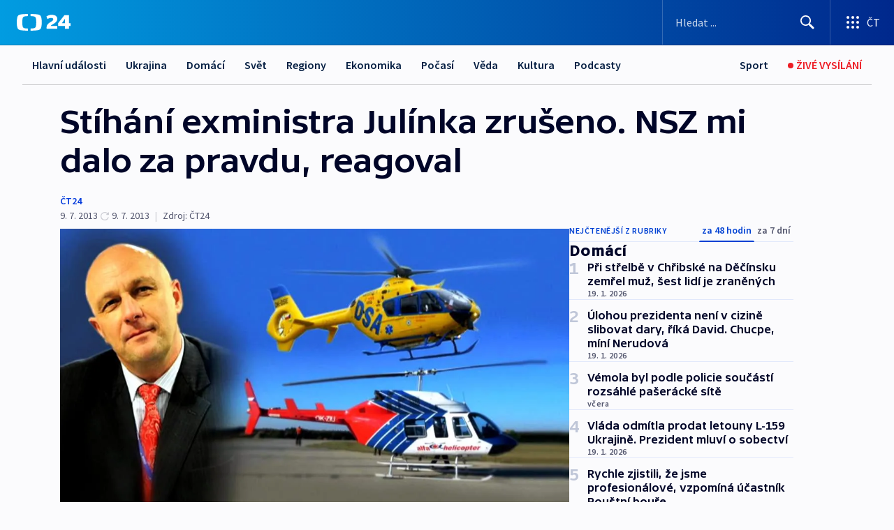

--- FILE ---
content_type: text/html; charset=utf-8
request_url: https://ct24.ceskatelevize.cz/clanek/domaci/stihani-exministra-julinka-zruseno-nsz-mi-dalo-za-pravdu-reagoval-309711
body_size: 63743
content:
<!DOCTYPE html><html lang="cs" data-sentry-element="Html" data-sentry-component="MyDocument" data-sentry-source-file="_document.tsx"><head data-sentry-element="Head" data-sentry-source-file="_document.tsx"><meta charSet="utf-8"/><meta content="initial-scale=1.0, width=device-width" name="viewport" data-sentry-element="meta" data-sentry-source-file="_app.tsx"/><meta name="publisher" content="ČT24, Česká televize" data-sentry-element="meta" data-sentry-source-file="_app.tsx"/><meta name="language" content="cs" data-sentry-element="meta" data-sentry-source-file="_app.tsx"/><meta name="theme-color" content="#ffffff" data-sentry-element="meta" data-sentry-source-file="_app.tsx"/><link rel="icon" href="/static/favicon.ico" sizes="any"/><link rel="icon" type="image/svg+xml" href="/static/favicon.svg"/><link rel="icon" type="image/png" href="/static/favicon.png"/><link rel="apple-touch-icon" href="/static/apple-touch-icon.png"/><link rel="manifest" href="/static/manifest.json"/><link rel="canonical" href="https://ct24.ceskatelevize.cz/clanek/domaci/stihani-exministra-julinka-zruseno-nsz-mi-dalo-za-pravdu-reagoval-309711"/><link rel="stylesheet" href="https://ctfs.ceskatelevize.cz/static/scripts/cmp/v2.1/orestbida/brands/ct24-light.css"/><title>Stíhání exministra Julínka zrušeno. NSZ mi dalo za pravdu, reagoval — ČT24 — Česká televize</title><meta name="description" content="Brno - Nejvyšší státní zastupitelství (NSZ) zrušilo stíhání exministra zdravotnictví Tomáše Julínka v kauze provozování letecké záchranné služby. Vyšetřovatelé zatím podle žalobců neshromáždili dostatek důkazů, v prověřování okolností případu proto mají dál pokračovat. Zastupitelství tak vyhovělo Julínkově stížnosti. Stíhání se týkalo údajného zneužití pravomoci veřejného činitele a porušování povinnosti při správě cizího majetku. Sám Julínek považuje posun v kauze za satisfakci, pro ČT naznačil, že policie se v budoucnu nebude mít čím zabývat, protože prý neudělal nic, za co by si zasloužil trestní stíhání."/><meta name="robots" content="index, follow"/><meta name="author" content="ČT24"/><meta property="og:title" content="Stíhání exministra Julínka zrušeno. NSZ mi dalo za pravdu, reagoval"/><meta property="og:description" content="Brno - Nejvyšší státní zastupitelství (NSZ) zrušilo stíhání exministra zdravotnictví Tomáše Julínka v kauze provozování letecké záchranné služby. Vyšetřovatelé zatím podle žalobců neshromáždili dostatek důkazů, v prověřování okolností případu proto mají dál pokračovat. Zastupitelství tak vyhovělo Julínkově stížnosti. Stíhání se týkalo údajného zneužití pravomoci veřejného činitele a porušování povinnosti při správě cizího majetku. Sám Julínek považuje posun v kauze za satisfakci, pro ČT naznačil, že policie se v budoucnu nebude mít čím zabývat, protože prý neudělal nic, za co by si zasloužil trestní stíhání."/><meta property="og:image" content="https://fs2-ct24.ceskatelevize.cz/image/[base64].jpg?width=1280"/><meta property="og:type" content="article"/><script type="application/ld+json">{"@context":"https://schema.org","@type":"Article","headline":"Stíhání exministra Julínka zrušeno. NSZ mi dalo za pravdu, reagoval","description":"Brno - Nejvyšší státní zastupitelství (NSZ) zrušilo stíhání exministra zdravotnictví Tomáše Julínka v kauze provozování letecké záchranné služby. Vyšetřovatelé zatím podle žalobců neshromáždili dostatek důkazů, v prověřování okolností případu proto mají dál pokračovat. Zastupitelství tak vyhovělo Julínkově stížnosti. Stíhání se týkalo údajného zneužití pravomoci veřejného činitele a porušování povinnosti při správě cizího majetku. Sám Julínek považuje posun v kauze za satisfakci, pro ČT naznačil, že policie se v budoucnu nebude mít čím zabývat, protože prý neudělal nic, za co by si zasloužil trestní stíhání.","datePublished":"2013-07-09T12:37:00+02:00","dateModified":"2013-07-09T16:44:00+02:00","author":[{"@type":"Person","name":"ČT24"}],"publisher":{"@type":"Organization","name":"ČT24 - Česká televize","logo":{"@type":"ImageObject","url":"https://ctfs.ceskatelevize.cz/static/channels/ct24.svg"}},"image":["https://fs2-ct24.ceskatelevize.cz/image/[base64].jpg?width=1024",{"@type":"ImageObject","url":"https://fs2-ct24.ceskatelevize.cz/image/[base64].jpg?width=1024","caption":"Tomáš Julínek","creditText":"Zdroj: ČT24"}],"mainEntityOfPage":{"@type":"WebPage","@id":"https://ct24.ceskatelevize.cz/clanek/domaci/stihani-exministra-julinka-zruseno-nsz-mi-dalo-za-pravdu-reagoval-309711"},"keywords":"Domácí, ČT24"}</script><meta name="next-head-count" content="21"/><script id="google-tag-manager" nonce="NTM4NmM4MGEtYmU2ZS00YWJiLTkzZDctMGRiMDE1NWJjZWU5" data-sentry-element="Script" data-sentry-source-file="_document.tsx" data-nscript="beforeInteractive">
                        var dataLayer = dataLayer || [];dataLayer.push({
                            "page": { "section": "24" },
                            "app": {"version": "1.73.8", "platform": "Web"}
                        });

                        (function(w,d,s,l,i){w[l]=w[l]||[];w[l].push({'gtm.start':
                        new Date().getTime(),event:'gtm.js'});var f=d.getElementsByTagName(s)[0],
                        j=d.createElement(s),dl=l!='dataLayer'?'&l='+l:'';j.async=true;j.src=
                        'https://www.googletagmanager.com/gtm.js?id='+i+dl;var n=d.querySelector('[nonce]');
                        n&&j.setAttribute('nonce',n.nonce||n.getAttribute('nonce'));f.parentNode.insertBefore(j,f);
                        })(window,document,'script','dataLayer','GTM-WR543Z2');
                  </script><link nonce="NTM4NmM4MGEtYmU2ZS00YWJiLTkzZDctMGRiMDE1NWJjZWU5" rel="preload" href="/_next/static/css/eb0e2c75f8046766.css" as="style"/><link nonce="NTM4NmM4MGEtYmU2ZS00YWJiLTkzZDctMGRiMDE1NWJjZWU5" rel="stylesheet" href="/_next/static/css/eb0e2c75f8046766.css" data-n-g=""/><link nonce="NTM4NmM4MGEtYmU2ZS00YWJiLTkzZDctMGRiMDE1NWJjZWU5" rel="preload" href="/_next/static/css/cf23267297961e52.css" as="style"/><link nonce="NTM4NmM4MGEtYmU2ZS00YWJiLTkzZDctMGRiMDE1NWJjZWU5" rel="stylesheet" href="/_next/static/css/cf23267297961e52.css" data-n-p=""/><link nonce="NTM4NmM4MGEtYmU2ZS00YWJiLTkzZDctMGRiMDE1NWJjZWU5" rel="preload" href="/_next/static/css/b5b3546fd1e0f7d1.css" as="style"/><link nonce="NTM4NmM4MGEtYmU2ZS00YWJiLTkzZDctMGRiMDE1NWJjZWU5" rel="stylesheet" href="/_next/static/css/b5b3546fd1e0f7d1.css" data-n-p=""/><noscript data-n-css="NTM4NmM4MGEtYmU2ZS00YWJiLTkzZDctMGRiMDE1NWJjZWU5"></noscript><script defer="" nonce="NTM4NmM4MGEtYmU2ZS00YWJiLTkzZDctMGRiMDE1NWJjZWU5" nomodule="" src="/_next/static/chunks/polyfills-42372ed130431b0a.js"></script><script src="/_next/static/chunks/webpack-9d436da92b284dc9.js" nonce="NTM4NmM4MGEtYmU2ZS00YWJiLTkzZDctMGRiMDE1NWJjZWU5" defer=""></script><script src="/_next/static/chunks/framework-df2fc3d29a08040c.js" nonce="NTM4NmM4MGEtYmU2ZS00YWJiLTkzZDctMGRiMDE1NWJjZWU5" defer=""></script><script src="/_next/static/chunks/main-39313285097fd8c9.js" nonce="NTM4NmM4MGEtYmU2ZS00YWJiLTkzZDctMGRiMDE1NWJjZWU5" defer=""></script><script src="/_next/static/chunks/pages/_app-47a8a81abe7733c6.js" nonce="NTM4NmM4MGEtYmU2ZS00YWJiLTkzZDctMGRiMDE1NWJjZWU5" defer=""></script><script src="/_next/static/chunks/2852872c-095e82de10fae69e.js" nonce="NTM4NmM4MGEtYmU2ZS00YWJiLTkzZDctMGRiMDE1NWJjZWU5" defer=""></script><script src="/_next/static/chunks/75fc9c18-c433d48982ca9a30.js" nonce="NTM4NmM4MGEtYmU2ZS00YWJiLTkzZDctMGRiMDE1NWJjZWU5" defer=""></script><script src="/_next/static/chunks/86-353db38eb9faeaaf.js" nonce="NTM4NmM4MGEtYmU2ZS00YWJiLTkzZDctMGRiMDE1NWJjZWU5" defer=""></script><script src="/_next/static/chunks/1509-4afa60b80d17ef4b.js" nonce="NTM4NmM4MGEtYmU2ZS00YWJiLTkzZDctMGRiMDE1NWJjZWU5" defer=""></script><script src="/_next/static/chunks/8460-92487105c425564e.js" nonce="NTM4NmM4MGEtYmU2ZS00YWJiLTkzZDctMGRiMDE1NWJjZWU5" defer=""></script><script src="/_next/static/chunks/1717-e987c59798af39f8.js" nonce="NTM4NmM4MGEtYmU2ZS00YWJiLTkzZDctMGRiMDE1NWJjZWU5" defer=""></script><script src="/_next/static/chunks/608-61f15136e3e80c7d.js" nonce="NTM4NmM4MGEtYmU2ZS00YWJiLTkzZDctMGRiMDE1NWJjZWU5" defer=""></script><script src="/_next/static/chunks/7444-e60ad12959b52b0e.js" nonce="NTM4NmM4MGEtYmU2ZS00YWJiLTkzZDctMGRiMDE1NWJjZWU5" defer=""></script><script src="/_next/static/chunks/3028-ba2a8d82ec1582b5.js" nonce="NTM4NmM4MGEtYmU2ZS00YWJiLTkzZDctMGRiMDE1NWJjZWU5" defer=""></script><script src="/_next/static/chunks/4035-8e9f8e7f61c25e84.js" nonce="NTM4NmM4MGEtYmU2ZS00YWJiLTkzZDctMGRiMDE1NWJjZWU5" defer=""></script><script src="/_next/static/chunks/2990-59520cf8d197b73c.js" nonce="NTM4NmM4MGEtYmU2ZS00YWJiLTkzZDctMGRiMDE1NWJjZWU5" defer=""></script><script src="/_next/static/chunks/pages/article/%5B...slug%5D-952bc5b55d16dac3.js" nonce="NTM4NmM4MGEtYmU2ZS00YWJiLTkzZDctMGRiMDE1NWJjZWU5" defer=""></script><script src="/_next/static/Z-Fvt_APwofeyyCl6jn-t/_buildManifest.js" nonce="NTM4NmM4MGEtYmU2ZS00YWJiLTkzZDctMGRiMDE1NWJjZWU5" defer=""></script><script src="/_next/static/Z-Fvt_APwofeyyCl6jn-t/_ssgManifest.js" nonce="NTM4NmM4MGEtYmU2ZS00YWJiLTkzZDctMGRiMDE1NWJjZWU5" defer=""></script><style nonce="NTM4NmM4MGEtYmU2ZS00YWJiLTkzZDctMGRiMDE1NWJjZWU5">.ctg-footer__social {
  color: #6f6f6f;
  display: flex;
  font-size: 1rem;
  align-items: center;
  font-family: SourceSansPro, sans-serif;
  line-height: 1.375rem;
  letter-spacing: 0;
  justify-content: center;
}
.ctg-footer__social-title {
  margin: 0;
  display: none;
  white-space: nowrap;
}
@media (min-width: 768px) {
  .ctg-footer__social-title {
    display: initial;
  }
}
  .ctg-footer__social-title.darkMode {
    color: rgba(255, 255, 255, 0.8);
  }
  .ctg-footer__social-list {
    margin: 0 0 16px 0;
    display: flex;
    padding: 0;
    list-style: none;
  }
@media (min-width: 768px) {
  .ctg-footer__social-list {
    margin: 0 0 0 15px;
  }
}
  .ctg-footer__social-list-item {
    width: 52px;
    margin: 0 4px;
    text-align: center;
  }
@media (min-width: 414px) {
  .ctg-footer__social-list-item {
    width: 64px;
  }
}
  .ctg-footer__social-list-item:first-child {
    margin-left: 0;
  }
  .ctg-footer__social-list-item:last-child {
    margin-right: 0;
  }
  .ctg-footer__social-list-item:hover {
    cursor: pointer;
    text-decoration: underline;
  }
  .ctg-footer__social-list-item:hover img.ctg-footer__icon-no-hover {
    display: none;
  }
  .ctg-footer__social-list-item:hover img.ctg-footer__icon-hover {
    display: block;
  }
  .ctg-footer__social-list-item img {
    width: 36px;
    height: 36px;
    margin: auto;
  }
@media (min-width: 768px) {
  .ctg-footer__social-list-item {
    width: initial;
  }
}
@media (min-width: 768px) {
  .ctg-footer__social-list-item img {
    width: 32px;
    height: 32px;
  }
}
  .ctg-footer__icon-hover {
    display: none;
  }
  .ctg-footer__icon-no-hover {
    display: block;
  }
  .ctg-footer__social-list-item-title {
    color: #6f6f6f;
    font-size: 0.75rem;
    font-family: SourceSansPro, sans-serif;
    font-weight: 400;
    line-height: 18px;
    white-space: nowrap;
    letter-spacing: 0.0375rem;
    text-transform: initial;
  }
@media (min-width: 768px) {
  .ctg-footer__social-list-item-title {
    display: none;
  }
}
  .ctg-footer__social-item-link {
    display: block;
    text-decoration: none;
  }
  .ctg-footer__channels-list {
    width: 100%;
    margin: 0;
    display: none;
    padding: 0;
    list-style: none;
  }
@media (min-width: 768px) {
  .ctg-footer__channels-list {
    display: flex;
  }
}
@media (min-width: 1024px) {
  .ctg-footer__channels-list {
    flex-wrap: wrap;
  }
}
  .ctg-footer__channels-list-item {
    flex: 1 1 auto;
    display: flex;
    margin-bottom: 40px;
    justify-content: center;
  }
@media (min-width: 1024px) {
  .ctg-footer__channels-list-item {
    flex: 0 1 30%;
    justify-content: start;
  }
}
  .ctg-footer__channels-list-item img {
    height: 20px;
  }
@media (min-width: 1024px) {
  .ctg-footer__channels-list-item img {
    height: 24px;
  }
}
  .ctg-footer__sr-only {
    top: auto;
    left: -10000px;
    width: 1px;
    height: 1px;
    overflow: hidden;
    position: absolute;
  }
  .ctg-footer__sub-footer {
    color: #6f6f6f;
    display: flex;
    font-size: 0.875rem;
    font-family: SourceSansPro, sans-serif;
    font-weight: 400;
    line-height: 1.25rem;
    letter-spacing: 0;
    text-transform: initial;
    justify-content: space-between;
  }
  .ctg-footer__sub-footer a {
    color: #041e42;
    transition: color 300ms ease-in;
    text-decoration: none;
  }
  .ctg-footer__sub-footer p {
    margin: 0;
  }
@media (max-width: 413px) {
  .ctg-footer__sub-footer div:first-child span:first-of-type {
    display: block;
  }
}
  .ctg-footer__sub-footer.darkMode span, .ctg-footer__sub-footer.darkMode a {
    color: rgba(255, 255, 255, 0.8);
  }
  .ctg-footer__sub-footer.darkMode p:first-child {
    color: rgba(255, 255, 255, 0.6);
  }
  .ctg-footer__sub-footer a:hover {
    text-decoration: underline;
  }
  .ctg-footer__separator {
    margin: 0px 7px;
  }
@media (max-width: 413px) {
  .ctg-footer__hidden {
    display: none;
  }
}
  .ctg-footer__right-column {
    display: none;
  }
@media (min-width: 768px) {
  .ctg-footer__right-column {
    display: flex;
  }
}
  .ctg-footer__contacts {
    color: #6f6f6f;
    font-size: 1rem;
    text-align: left;
    font-family: SourceSansPro, sans-serif;
    line-height: 20px;
    letter-spacing: 0;
  }
  .ctg-footer__contacts a {
    color: #041e42;
    transition: color 300ms ease-in;
    text-decoration: none;
  }
@media (min-width: 768px) and (max-width: 1023px) {
  .ctg-footer__contacts {
    text-align: center;
  }
}
  .ctg-footer__contacts a:hover {
    text-decoration: underline;
  }
  .ctg-footer__contacts-list {
    margin: 0;
    display: flex;
    flex-direction: column;
    justify-content: center;
  }
@media (min-width: 768px) {
  .ctg-footer__contacts-list {
    flex-direction: row;
  }
}
@media (min-width: 1024px) {
  .ctg-footer__contacts-list {
    justify-content: start;
  }
}
  .ctg-footer__contacts-list.darkMode span {
    color: #FFFFFF;
  }
  .ctg-footer__contacts-link {
    color: #041e42;
    margin: 0 0 0 0;
    display: flex;
    align-self: flex-start;
    line-height: 22px;
    align-content: center;
  }
  .ctg-footer__contacts-link img {
    margin-right: 10px;
  }
  .ctg-footer__contacts-link:first-child {
    margin: 0 0 18px 0;
  }
@media (min-width: 768px) {
  .ctg-footer__contacts-link:first-child {
    margin-right: 26px;
  }
}
  .ctg-footer__strong {
    font-family: SourceSansPro, sans-serif;
    font-weight: 600;
  }
  .ctg-footer__opening-hours {
    color: #000;
    margin: 0 0 16px 0;
  }
  .ctg-footer__opening-hours span:last-child {
    color: #6f6f6f;
    display: inline-block;
    margin-top: 8px;
  }
  .ctg-footer__opening-hours.darkMode span:first-child {
    color: #FFFFFF;
  }
  .ctg-footer__opening-hours.darkMode span:last-child {
    color: rgba(255, 255, 255, 0.8);
  }
  .footer-0-2-1 {  }
  .footer-0-2-1.darkMode {  }
  .footer-0-2-1 hr {
    opacity: 1;
  }
  .wrapper-0-2-2 {
    margin: 0 auto;
    display: grid;
    padding: 32px 16px 24px 16px;
  }
@media (min-width: 768px) {
  .wrapper-0-2-2 {
    padding: 48px 24px 32px 24px;
    grid-row-gap: 0px;
    grid-column-gap: 0px;
    grid-template-rows: repeat(6, auto);
    grid-template-columns: repeat(2, auto);
  }
}
@media (min-width: 1024px) {
  .wrapper-0-2-2 {
    grid-template-rows: repeat(6, auto);
  }
}
  .wrapper-0-2-2 a:focus {
    outline: none;
    box-shadow: 0px 0px 0px 2px #60a0ff;
    border-radius: 4px;
  }
  .logo-0-2-3 {
    display: block;
    justify-self: start;
    margin-bottom: 24px;
  }
  .logo-0-2-3 img {
    height: 24px;
  }
@media (min-width: 768px) {
  .logo-0-2-3 {
    grid-area: 1 / 1 / 2 / 2;
    margin-bottom: 40px;
  }
}
@media (min-width: 1024px) {
  .logo-0-2-3 {
    margin-bottom: 56px;
  }
}
@media (min-width: 768px) {
  .logo-0-2-3 img {
    height: 32px;
  }
}
  .social-0-2-4 {  }
@media (min-width: 768px) {
  .social-0-2-4 {
    grid-area: 1 / 2 / 1 / 3;
    align-self: flex-start;
    justify-content: flex-end;
  }
}
  .contacts-0-2-5 {
    margin-bottom: 22px;
  }
@media (min-width: 768px) {
  .contacts-0-2-5 {
    grid-area: 4 / 1 / 4 / 3;
  }
}
@media (min-width: 1024px) {
  .contacts-0-2-5 {
    grid-area: 3 / 2 / 3 / 3;
  }
}
  .channels-0-2-6 {  }
@media (min-width: 768px) {
  .channels-0-2-6 {
    grid-area: 3 / 1 / 3 / 3;
  }
}
@media (min-width: 1024px) {
  .channels-0-2-6 {
    grid-area: 2 / 2 / 2 / 3;
    align-self: start;
    margin-bottom: 11px;
  }
}
  .divider-0-2-7 {
    width: 100%;
    border: none;
    height: 1px;
    margin: 0 0 16px 0;
    background-color: #e0e0e0;
  }
@media (min-width: 768px) {
  .divider-0-2-7 {
    margin: 0 0 24px 0;
    grid-area: 5 / 1 / 5 / 3;
  }
}
@media (min-width: 1024px) {
  .divider-0-2-7 {
    grid-area: 5 / 1 / 5 / 3;
  }
}
  .dividerMedium-0-2-8 {
    margin: 0 0 16px 0;
  }
  .dividerLow-0-2-9 {
    margin: 0 0 20px 0;
  }
@media (min-width: 768px) {
  .dividerLow-0-2-9 {
    margin: 0 0 12px 0;
  }
}
  .dividerMobile-0-2-10 {  }
@media (min-width: 768px) {
  .dividerMobile-0-2-10 {
    display: none;
  }
}
  .linkList-0-2-11 {
    margin: 0 0 20px 0;
    display: flex;
    padding: 0;
    row-gap: 18px;
    flex-wrap: wrap;
    font-size: 1rem;
    list-style: none;
    font-family: SourceSansPro, sans-serif;
    line-height: 1.375rem;
    letter-spacing: 0;
  }
  .linkList-0-2-11 a {
    color: #041e42;
    transition: color 300ms ease-in;
    text-decoration: none;
  }
@media (min-width: 768px) {
  .linkList-0-2-11 {
    margin: 0 0 40px 0;
    display: grid;
    grid-column: 1 / 3;
    grid-template-columns: repeat(3, 1fr);
  }
  .linkList-0-2-11 #tvProgram {
    grid-area: 1 / 1;
  }
  .linkList-0-2-11 #ziveVysilani {
    grid-area: 2 / 1;
  }
  .linkList-0-2-11 #tvPoplatky {
    grid-area: 3 / 1;
  }
  .linkList-0-2-11 #teletext {
    grid-area: 4 / 1;
  }
  .linkList-0-2-11 #podcasty {
    grid-area: 5 / 1;
  }
  .linkList-0-2-11 #pocasi {
    grid-area: 1 / 2;
  }
  .linkList-0-2-11 #eshop {
    grid-area: 2 / 2;
  }
  .linkList-0-2-11 #mobilniAplikace {
    grid-area: 3 / 2;
  }
  .linkList-0-2-11 #vseoCt {
    grid-area: 4 / 2;
  }
  .linkList-0-2-11 #studioBrno {
    grid-area: 2 / 3;
  }
  .linkList-0-2-11 #proMedia {
    grid-area: 5 / 2;
  }
  .linkList-0-2-11 #studioOstrava {
    grid-area: 1 / 3;
  }
  .linkList-0-2-11 #radaCt {
    grid-area: 6 / 1;
  }
  .linkList-0-2-11 #kariera {
    grid-area: 3 / 3;
  }
  .linkList-0-2-11 #casteDotazy {
    grid-area: 4 / 3;
  }
  .linkList-0-2-11 #kontakty {
    grid-area: 5 / 3;
  }
}
@media (min-width: 1024px) {
  .linkList-0-2-11 {
    margin: 0 0 32px 0;
    display: flex;
    row-gap: 10px;
    grid-area: 2 / 1 / 5 / 2;
  }
}
  .linkList-0-2-11.darkMode {  }
  .linkList-0-2-11.darkMode a {
    color: #FFFFFF;
  }
  .linkList-0-2-11 a:hover {
    text-decoration: underline;
  }
  .linkListItem-0-2-12 {
    flex: 0 1 45%;
    line-height: 22px;
  }
@media (min-width: 768px) {
  .linkListItem-0-2-12 {
    flex: 0 1 33%;
  }
}
@media (min-width: 1024px) {
  .linkListItem-0-2-12 {
    flex: 0 1 50%;
  }
}
  .subFooter-0-2-13 {  }
@media (min-width: 768px) {
  .subFooter-0-2-13 {
    grid-area: 6 / 1 / 6 / 3;
  }
}
  .srOnly-0-2-14 {
    top: auto;
    left: -10000px;
    width: 1px;
    height: 1px;
    overflow: hidden;
    position: absolute;
  }
  .footer-d17-0-2-15 {
    background: #f4f4f4;
  }
  .footer-d17-0-2-15.darkMode {
    background: #001830;
  }
  .wrapper-d18-0-2-16 {
    max-width: 1216px;
  }
  .ctg-header__wrapper {
    width: 100%;
    content: a;
    box-sizing: border-box;
    background-color: #fff;
  }
  .ctg-header__document-disable-scroll-local {  }
@media screen and (max-width: 767px) {
  .ctg-header__document-disable-scroll-local {
    overflow: hidden !important;
    touch-action: none;
    overscroll-behavior: none;
    -webkit-overflow-scrolling: none;
  }
}
  .ctg-header__body-disable-scroll-local {  }
@media screen and (max-width: 767px) {
  .ctg-header__body-disable-scroll-local {
    overflow: hidden !important;
    touch-action: none;
    overscroll-behavior: none;
    -webkit-overflow-scrolling: none;
  }
}
  .ctg-header__document-disable-scroll-global {  }
@media screen and (max-width: 427px) {
  .ctg-header__document-disable-scroll-global {
    overflow: hidden !important;
    touch-action: none;
    overscroll-behavior: none;
    -webkit-overflow-scrolling: none;
  }
}
  .ctg-header__body-disable-scroll-global {  }
@media screen and (max-width: 427px) {
  .ctg-header__body-disable-scroll-global {
    overflow: hidden !important;
    touch-action: none;
    overscroll-behavior: none;
    -webkit-overflow-scrolling: none;
  }
}
  .ctg-header__document-disable-scroll-local-d2 {  }
@media screen and (max-width: 767px) {
  .ctg-header__document-disable-scroll-local-d2 {
    padding-right: 0px !important;
  }
}
  .ctg-header__document-disable-scroll-global-d4 {  }
@media screen and (max-width: 427px) {
  .ctg-header__document-disable-scroll-global-d4 {
    padding-right: 0px !important;
  }
}
  .ctg-header__inset-focus-visible {  }
  .ctg-header__context-menu-item-disabled {  }
  .ctg-header__context-menu-item.ctg-header__context-menu-item-disabled .ctg-header__context-menu-item-link, .ctg-header__context-menu-item.ctg-header__context-menu-item-disabled .ctg-header__context-menu-item-link:hover {
    cursor: auto;
  }
  .ctg-header__context-menu-item-active {  }
  .ctg-header__context-menu-item.ctg-header__context-menu-item-active .ctg-header__context-menu-item-link {
    cursor: default;
    font-family: SourceSansPro, sans-serif;
    font-weight: 600;
  }
  .ctg-header__context-menu-item-link {
    display: flex;
    padding: 9px 26px 9px;
    font-size: 1rem;
    align-items: center;
    font-family: SourceSansPro, sans-serif;
    line-height: 1.375rem;
    letter-spacing: 0;
    vertical-align: sub;
  }
  .ctg-header__context-menu-item:not(.ctg-header__context-menu-item-disabled) .ctg-header__context-menu-item-link:hover {  }
  .ctg-header__context-menu-item-link:hover {
    text-decoration: none;
  }
  .ctg-header__profile-name {  }
  .ctg-header__profile-name + ul li:first-child .ctg-header__context-menu-item-link {
    padding: 0 24px 9px;
  }
  .ctg-header__profile-name + ul li:first-child .ctg-header__context-menu-item-link:hover {
    text-decoration: underline;
    background-color: #fff;
  }
  .ctg-header__context-menu-item-link-is-not {  }
  .ctg-header__context-menu-item-link.ctg-header__context-menu-item-link-is-not {
    outline: none;
  }
  .ctg-header__context-menu-item-link.ctg-header__context-menu-item-link-is-not.focus-visible {
    box-shadow: 0px 0px 0px 2px #60a0ff;
  }
  .ctg-header__context-menu-item {
    color: #393939;
    width: 100%;
    padding: 0;
    max-width: 100%;
    list-style: none;
  }
  .ctg-header__context-menu-item > span {
    display: flex;
    align-items: center;
  }
  .ctg-header__context-menu-item > span > svg {
    fill: currentColor;
    flex: 0 0 auto;
    width: 20px;
    height: 20px;
    margin: 0 8px 0 -28px;
  }
  .ctg-header__context-menu-icon {
    width: 20px;
    display: flex;
    align-items: center;
    margin-right: 18px;
  }
  .ctg-header__context-menu-item-disabled-d0 {  }
  .ctg-header__context-menu-item.ctg-header__context-menu-item-disabled-d0 .ctg-header__context-menu-item-link, .ctg-header__context-menu-item.ctg-header__context-menu-item-disabled-d0 .ctg-header__context-menu-item-link:hover {
    background-color: transparent;
    color: #8d8d8d;
  }
  .ctg-header__context-menu-item-active-d1 {  }
  .ctg-header__context-menu-item.ctg-header__context-menu-item-active-d1 .ctg-header__context-menu-item-link {
    color: #000000;
  }
  .ctg-header__context-menu-item-link-d2 {
    color: #041e42;
  }
  .ctg-header__context-menu-item:not(.ctg-header__context-menu-item-disabled) .ctg-header__context-menu-item-link-d2:hover {
    color: #000000;
    background-color: #f4f4f4;
  }
  .ctg-header__context-menu-item-disabled-d3 {  }
  .ctg-header__context-menu-item.ctg-header__context-menu-item-disabled-d3 .ctg-header__context-menu-item-link, .ctg-header__context-menu-item.ctg-header__context-menu-item-disabled-d3 .ctg-header__context-menu-item-link:hover {
    background-color: transparent;
    color: #8d8d8d;
  }
  .ctg-header__context-menu-item-active-d4 {  }
  .ctg-header__context-menu-item.ctg-header__context-menu-item-active-d4 .ctg-header__context-menu-item-link {
    color: #000000;
  }
  .ctg-header__context-menu-item-link-d5 {
    color: #041e42;
  }
  .ctg-header__context-menu-item:not(.ctg-header__context-menu-item-disabled) .ctg-header__context-menu-item-link-d5:hover {
    color: #000000;
    background-color: #f4f4f4;
  }
  .ctg-header__context-menu-item-disabled-d6 {  }
  .ctg-header__context-menu-item.ctg-header__context-menu-item-disabled-d6 .ctg-header__context-menu-item-link, .ctg-header__context-menu-item.ctg-header__context-menu-item-disabled-d6 .ctg-header__context-menu-item-link:hover {
    background-color: transparent;
    color: #8d8d8d;
  }
  .ctg-header__context-menu-item-active-d7 {  }
  .ctg-header__context-menu-item.ctg-header__context-menu-item-active-d7 .ctg-header__context-menu-item-link {
    color: #000000;
  }
  .ctg-header__context-menu-item-link-d8 {
    color: #041e42;
  }
  .ctg-header__context-menu-item:not(.ctg-header__context-menu-item-disabled) .ctg-header__context-menu-item-link-d8:hover {
    color: #000000;
    background-color: #f4f4f4;
  }
  .ctg-header__context-menu-item-disabled-d9 {  }
  .ctg-header__context-menu-item.ctg-header__context-menu-item-disabled-d9 .ctg-header__context-menu-item-link, .ctg-header__context-menu-item.ctg-header__context-menu-item-disabled-d9 .ctg-header__context-menu-item-link:hover {
    background-color: transparent;
    color: #8d8d8d;
  }
  .ctg-header__context-menu-item-active-d10 {  }
  .ctg-header__context-menu-item.ctg-header__context-menu-item-active-d10 .ctg-header__context-menu-item-link {
    color: #000000;
  }
  .ctg-header__context-menu-item-link-d11 {
    color: #041e42;
  }
  .ctg-header__context-menu-item:not(.ctg-header__context-menu-item-disabled) .ctg-header__context-menu-item-link-d11:hover {
    color: #000000;
    background-color: #f4f4f4;
  }
  .ctg-header__context-menu-item-disabled-d12 {  }
  .ctg-header__context-menu-item.ctg-header__context-menu-item-disabled-d12 .ctg-header__context-menu-item-link, .ctg-header__context-menu-item.ctg-header__context-menu-item-disabled-d12 .ctg-header__context-menu-item-link:hover {
    background-color: transparent;
    color: #8d8d8d;
  }
  .ctg-header__context-menu-item-active-d13 {  }
  .ctg-header__context-menu-item.ctg-header__context-menu-item-active-d13 .ctg-header__context-menu-item-link {
    color: #000000;
  }
  .ctg-header__context-menu-item-link-d14 {
    color: #041e42;
  }
  .ctg-header__context-menu-item:not(.ctg-header__context-menu-item-disabled) .ctg-header__context-menu-item-link-d14:hover {
    color: #000000;
    background-color: #f4f4f4;
  }
  .ctg-header__context-menu-item-disabled-d15 {  }
  .ctg-header__context-menu-item.ctg-header__context-menu-item-disabled-d15 .ctg-header__context-menu-item-link, .ctg-header__context-menu-item.ctg-header__context-menu-item-disabled-d15 .ctg-header__context-menu-item-link:hover {
    background-color: transparent;
    color: #8d8d8d;
  }
  .ctg-header__context-menu-item-active-d16 {  }
  .ctg-header__context-menu-item.ctg-header__context-menu-item-active-d16 .ctg-header__context-menu-item-link {
    color: #000000;
  }
  .ctg-header__context-menu-item-link-d17 {
    color: #041e42;
  }
  .ctg-header__context-menu-item:not(.ctg-header__context-menu-item-disabled) .ctg-header__context-menu-item-link-d17:hover {
    color: #000000;
    background-color: #f4f4f4;
  }
  .ctg-header__context-menu-item-disabled-d18 {  }
  .ctg-header__context-menu-item.ctg-header__context-menu-item-disabled-d18 .ctg-header__context-menu-item-link, .ctg-header__context-menu-item.ctg-header__context-menu-item-disabled-d18 .ctg-header__context-menu-item-link:hover {
    background-color: transparent;
    color: #8d8d8d;
  }
  .ctg-header__context-menu-item-active-d19 {  }
  .ctg-header__context-menu-item.ctg-header__context-menu-item-active-d19 .ctg-header__context-menu-item-link {
    color: #000000;
  }
  .ctg-header__context-menu-item-link-d20 {
    color: #041e42;
  }
  .ctg-header__context-menu-item:not(.ctg-header__context-menu-item-disabled) .ctg-header__context-menu-item-link-d20:hover {
    color: #000000;
    background-color: #f4f4f4;
  }
  .ctg-header__context-menu-item-disabled-d21 {  }
  .ctg-header__context-menu-item.ctg-header__context-menu-item-disabled-d21 .ctg-header__context-menu-item-link, .ctg-header__context-menu-item.ctg-header__context-menu-item-disabled-d21 .ctg-header__context-menu-item-link:hover {
    background-color: transparent;
    color: #8d8d8d;
  }
  .ctg-header__context-menu-item-active-d22 {  }
  .ctg-header__context-menu-item.ctg-header__context-menu-item-active-d22 .ctg-header__context-menu-item-link {
    color: #000000;
  }
  .ctg-header__context-menu-item-link-d23 {
    color: #041e42;
  }
  .ctg-header__context-menu-item:not(.ctg-header__context-menu-item-disabled) .ctg-header__context-menu-item-link-d23:hover {
    color: #000000;
    background-color: #f4f4f4;
  }
  .ctg-header__context-menu-item-disabled-d24 {  }
  .ctg-header__context-menu-item.ctg-header__context-menu-item-disabled-d24 .ctg-header__context-menu-item-link, .ctg-header__context-menu-item.ctg-header__context-menu-item-disabled-d24 .ctg-header__context-menu-item-link:hover {
    background-color: transparent;
    color: #8d8d8d;
  }
  .ctg-header__context-menu-item-active-d25 {  }
  .ctg-header__context-menu-item.ctg-header__context-menu-item-active-d25 .ctg-header__context-menu-item-link {
    color: #000000;
  }
  .ctg-header__context-menu-item-link-d26 {
    color: #041e42;
  }
  .ctg-header__context-menu-item:not(.ctg-header__context-menu-item-disabled) .ctg-header__context-menu-item-link-d26:hover {
    color: #000000;
    background-color: #f4f4f4;
  }
  .ctg-header__context-menu-item-disabled-d27 {  }
  .ctg-header__context-menu-item.ctg-header__context-menu-item-disabled-d27 .ctg-header__context-menu-item-link, .ctg-header__context-menu-item.ctg-header__context-menu-item-disabled-d27 .ctg-header__context-menu-item-link:hover {
    background-color: transparent;
    color: #8d8d8d;
  }
  .ctg-header__context-menu-item-active-d28 {  }
  .ctg-header__context-menu-item.ctg-header__context-menu-item-active-d28 .ctg-header__context-menu-item-link {
    color: #000000;
  }
  .ctg-header__context-menu-item-link-d29 {
    color: #041e42;
  }
  .ctg-header__context-menu-item:not(.ctg-header__context-menu-item-disabled) .ctg-header__context-menu-item-link-d29:hover {
    color: #000000;
    background-color: #f4f4f4;
  }
  .ctg-header__context-menu-item-disabled-d30 {  }
  .ctg-header__context-menu-item.ctg-header__context-menu-item-disabled-d30 .ctg-header__context-menu-item-link, .ctg-header__context-menu-item.ctg-header__context-menu-item-disabled-d30 .ctg-header__context-menu-item-link:hover {
    background-color: transparent;
    color: #8d8d8d;
  }
  .ctg-header__context-menu-item-active-d31 {  }
  .ctg-header__context-menu-item.ctg-header__context-menu-item-active-d31 .ctg-header__context-menu-item-link {
    color: #000000;
  }
  .ctg-header__context-menu-item-link-d32 {
    color: #041e42;
  }
  .ctg-header__context-menu-item:not(.ctg-header__context-menu-item-disabled) .ctg-header__context-menu-item-link-d32:hover {
    color: #000000;
    background-color: #f4f4f4;
  }
  .ctg-header__context-menu-item-disabled-d33 {  }
  .ctg-header__context-menu-item.ctg-header__context-menu-item-disabled-d33 .ctg-header__context-menu-item-link, .ctg-header__context-menu-item.ctg-header__context-menu-item-disabled-d33 .ctg-header__context-menu-item-link:hover {
    background-color: transparent;
    color: #8d8d8d;
  }
  .ctg-header__context-menu-item-active-d34 {  }
  .ctg-header__context-menu-item.ctg-header__context-menu-item-active-d34 .ctg-header__context-menu-item-link {
    color: #000000;
  }
  .ctg-header__context-menu-item-link-d35 {
    color: #041e42;
  }
  .ctg-header__context-menu-item:not(.ctg-header__context-menu-item-disabled) .ctg-header__context-menu-item-link-d35:hover {
    color: #000000;
    background-color: #f4f4f4;
  }
  .ctg-header__context-menu-item-disabled-d36 {  }
  .ctg-header__context-menu-item.ctg-header__context-menu-item-disabled-d36 .ctg-header__context-menu-item-link, .ctg-header__context-menu-item.ctg-header__context-menu-item-disabled-d36 .ctg-header__context-menu-item-link:hover {
    background-color: transparent;
    color: #8d8d8d;
  }
  .ctg-header__context-menu-item-active-d37 {  }
  .ctg-header__context-menu-item.ctg-header__context-menu-item-active-d37 .ctg-header__context-menu-item-link {
    color: #000000;
  }
  .ctg-header__context-menu-item-link-d38 {
    color: #041e42;
  }
  .ctg-header__context-menu-item:not(.ctg-header__context-menu-item-disabled) .ctg-header__context-menu-item-link-d38:hover {
    color: #000000;
    background-color: #f4f4f4;
  }
  .ctg-header__local-menu-mobile-nav {
    width: 100%;
    display: none;
    position: relative;
    box-shadow: 0px 1px 3px rgba(0, 0, 0, 0.2), 0px 12px 24px -8px rgba(0, 0, 0, 0.15);
    margin-left: auto;
    background-color: #fff;
  }
  .ctg-header__local-menu-mobile-nav .ctg-header__context-menu {
    width: 100%;
    padding: 16px 0;
    box-shadow: none;
    background-color: transparent;
  }
  .ctg-header__local-menu-mobile-nav .ctg-header__context-menu li.ctg-header__context-menu-item-active > a, .ctg-header__local-menu-mobile-nav .ctg-header__context-menu li.ctg-header__context-menu-item-active > span, .ctg-header__local-menu-mobile-nav .ctg-header__context-menu li > a:hover {
    color: #041e42;
  }
  .ctg-header__local-menu-mobile-nav .ctg-header__context-menu li:not(.ctg-header__context-menu-item-disabled) > a:hover, .ctg-header__local-menu-mobile-nav .ctg-header__context-menu li:not(.ctg-header__context-menu-item-disabled) > span.ctg-header__local-menu-mobile-nav .ctg-header__context-menu li:not(.ctg-header__context-menu-item-disabled):hover {
    background-color: #f4f4f4;
  }
  .ctg-header__local-menu-mobile-nav-visible {
    display: block;
  }
  .ctg-header__local-menu-mobile-nav-wrapper {
    top: 105px;
    left: 0;
    width: 100%;
    height: calc(100% - 105px);
    padding: 0;
    z-index: 101;
    overflow: auto;
    position: fixed;
    visibility: hidden;
    background-color: rgba(0, 0, 0, .3);
  }
  .ctg-header__local-menu-mobile-nav-wrapper-visible {
    visibility: visible;
  }
  .ctg-header__local-menu-mobile-button-wrapper {
    color: inherit;
    display: flex;
    align-items: center;
  }
  .ctg-header__local-menu-mobile-button-wrapper > button {
    color: inherit;
    display: flex;
    padding: 10px 16px;
    align-items: center;
  }
  .ctg-header__local-menu-mobile-button > svg {
    color: inherit;
    width: 24px;
    height: 24px;
    margin-right: 4px;
  }
  .ctg-header__local-menu-mobile-button > span {
    color: inherit;
    font-size: 1rem;
    font-family: SourceSansPro, sans-serif;
    line-height: 1;
  }
  .ctg-header__inset-focus-visible {  }
  .ctg-header__hotlink-nav-list-item {
    position: relative;
  }
@media (max-width: 767px) {
  .ctg-header__hotlink-nav-list-item {
    border-left: 1px solid rgba(0, 0, 0, 0.2);
  }
}
  .ctg-header__hotlink-nav-list-item > a, .ctg-header__hotlink-nav-list-item > button, .ctg-header__hotlink-nav-list-item > span {
    height: 100%;
    margin: 0;
    display: flex;
    position: relative;
    font-size: 16px;
    box-sizing: border-box;
    transition: backgroundColor 150ms, borderColor 150ms,color 150ms;
    align-items: center;
    font-family: SourceSansPro, sans-serif;
    font-weight: 600;
    line-height: 1.314rem;
    padding-top: 5px;
    white-space: nowrap;
    padding-left: 14px;
    padding-right: 14px;
    letter-spacing: normal;
    padding-bottom: 5px;
    justify-content: center;
    text-decoration: none;
  }
  .ctg-header__hotlink-nav-list-item > span {
    cursor: default;
  }
  .ctg-header__hotlink-nav-list-item > a svg, .ctg-header__hotlink-nav-list-item > button svg, .ctg-header__hotlink-nav-list-item > span svg {
    margin-right: 4px;
  }
  .ctg-header__hotlink-nav-list-item-active.ctg-header__hotlink-nav-list-item > a svg, .ctg-header__hotlink-nav-list-item-active.ctg-header__hotlink-nav-list-item > button svg, .ctg-header__hotlink-nav-list-item-active.ctg-header__hotlink-nav-list-item > span svg {  }
  .ctg-header__hotlink-nav-list-item-active.ctg-header__hotlink-nav-list-item > a, .ctg-header__hotlink-nav-list-item-active.ctg-header__hotlink-nav-list-item > button, .ctg-header__hotlink-nav-list-item-active.ctg-header__hotlink-nav-list-item > span {  }
@media (hover: hover) {
  .ctg-header__hotlink-nav-list-item > a, .ctg-header__hotlink-nav-list-item > button, .ctg-header__hotlink-nav-list-item > span {  }
  .ctg-header__hotlink-nav-list-item > a:hover svg, .ctg-header__hotlink-nav-list-item > button:hover svg, .ctg-header__hotlink-nav-list-item > span:hover svg {  }
  .ctg-header__hotlink-nav-list-item > a:hover, .ctg-header__hotlink-nav-list-item > button:hover, .ctg-header__hotlink-nav-list-item > span:hover {
    text-decoration: none;
  }
}
  .ctg-header__hotlink-nav-list-item-active {  }
  .ctg-header__hotlink-nav-list-item-active:before {
    left: 50%;
    width: 0;
    bottom: -6px;
    height: 0;
    content: "";
    position: absolute;
    border-left: 6px solid transparent;
    margin-left: -6px;
    border-right: 6px solid transparent;
  }
  .ctg-header__hotlink-nav-list-item-d0 {  }
  .ctg-header__hotlink-nav-list-item-d0 > a, .ctg-header__hotlink-nav-list-item-d0 > button, .ctg-header__hotlink-nav-list-item-d0 > span {
    background-color: transparent;
    color: #041e42;
  }
  .ctg-header__hotlink-nav-list-item-d0 > a svg, .ctg-header__hotlink-nav-list-item-d0 > button svg, .ctg-header__hotlink-nav-list-item-d0 > span svg {
    color: inherit;
  }
  .ctg-header__hotlink-nav-list-item-active.ctg-header__hotlink-nav-list-item-d0 > a svg, .ctg-header__hotlink-nav-list-item-active.ctg-header__hotlink-nav-list-item-d0 > button svg, .ctg-header__hotlink-nav-list-item-active.ctg-header__hotlink-nav-list-item-d0 > span svg {
    color: inherit;
  }
  .ctg-header__hotlink-nav-list-item-active.ctg-header__hotlink-nav-list-item-d0 > a, .ctg-header__hotlink-nav-list-item-active.ctg-header__hotlink-nav-list-item-d0 > button, .ctg-header__hotlink-nav-list-item-active.ctg-header__hotlink-nav-list-item-d0 > span {
    background-color: #041e42;
    color: #fff;
    border-color: #041e42;
  }
@media (hover: hover) {
  .ctg-header__hotlink-nav-list-item-d0 > a, .ctg-header__hotlink-nav-list-item-d0 > button, .ctg-header__hotlink-nav-list-item-d0 > span {  }
  .ctg-header__hotlink-nav-list-item-d0 > a:hover svg, .ctg-header__hotlink-nav-list-item-d0 > button:hover svg, .ctg-header__hotlink-nav-list-item-d0 > span:hover svg {
    color: inherit;
  }
  .ctg-header__hotlink-nav-list-item-d0 > a:hover, .ctg-header__hotlink-nav-list-item-d0 > button:hover, .ctg-header__hotlink-nav-list-item-d0 > span:hover {
    background-color: #041e42;
    color: #fff;
    border-color: #041e42;
  }
}
  .ctg-header__hotlink-nav-list-item-active-d2 {  }
  .ctg-header__hotlink-nav-list-item-active-d2:before {
    border-top: 6px solid #041e42;
  }
  .ctg-header__hotlink-nav-list-item-d3 {  }
  .ctg-header__hotlink-nav-list-item-d3 > a, .ctg-header__hotlink-nav-list-item-d3 > button, .ctg-header__hotlink-nav-list-item-d3 > span {
    background-color: transparent;
    color: #041e42;
  }
  .ctg-header__hotlink-nav-list-item-d3 > a svg, .ctg-header__hotlink-nav-list-item-d3 > button svg, .ctg-header__hotlink-nav-list-item-d3 > span svg {
    color: inherit;
  }
  .ctg-header__hotlink-nav-list-item-active.ctg-header__hotlink-nav-list-item-d3 > a svg, .ctg-header__hotlink-nav-list-item-active.ctg-header__hotlink-nav-list-item-d3 > button svg, .ctg-header__hotlink-nav-list-item-active.ctg-header__hotlink-nav-list-item-d3 > span svg {
    color: inherit;
  }
  .ctg-header__hotlink-nav-list-item-active.ctg-header__hotlink-nav-list-item-d3 > a, .ctg-header__hotlink-nav-list-item-active.ctg-header__hotlink-nav-list-item-d3 > button, .ctg-header__hotlink-nav-list-item-active.ctg-header__hotlink-nav-list-item-d3 > span {
    background-color: #041e42;
    color: #fff;
    border-color: #041e42;
  }
@media (hover: hover) {
  .ctg-header__hotlink-nav-list-item-d3 > a, .ctg-header__hotlink-nav-list-item-d3 > button, .ctg-header__hotlink-nav-list-item-d3 > span {  }
  .ctg-header__hotlink-nav-list-item-d3 > a:hover svg, .ctg-header__hotlink-nav-list-item-d3 > button:hover svg, .ctg-header__hotlink-nav-list-item-d3 > span:hover svg {
    color: inherit;
  }
  .ctg-header__hotlink-nav-list-item-d3 > a:hover, .ctg-header__hotlink-nav-list-item-d3 > button:hover, .ctg-header__hotlink-nav-list-item-d3 > span:hover {
    background-color: #041e42;
    color: #fff;
    border-color: #041e42;
  }
}
  .ctg-header__hotlink-nav-list-item-active-d5 {  }
  .ctg-header__hotlink-nav-list-item-active-d5:before {
    border-top: 6px solid #041e42;
  }
  .ctg-header__hotlink-nav-list {
    height: 100%;
    margin: 0;
    display: flex;
    padding: 0;
    position: relative;
    list-style-type: none;
  }
  .ctg-header__hotlink-nav-button-container {
    position: relative;
  }
  .ctg-header__local-menu-nav-list-item {
    position: relative;
    max-width: 235px;
  }
  .ctg-header__local-menu-nav-list-item > a, .ctg-header__local-menu-nav-list-item > button, .ctg-header__local-menu-nav-list-item > span {
    color: #041e42;
    height: 57px;
    margin: 0;
    display: block;
    padding: 0 14px;
    overflow: hidden;
    position: relative;
    font-size: 1rem;
    box-sizing: border-box;
    transition: background-color 150ms, border-color 150ms,color 150ms;
    font-family: SourceSansPro, sans-serif;
    font-weight: 600;
    line-height: 57px;
    white-space: nowrap;
    text-overflow: ellipsis;
    letter-spacing: normal;
    text-decoration: none;
  }
  .ctg-header__local-menu-nav-list-item > span {
    cursor: default;
  }
  .ctg-header__local-menu-nav-list-item a {
    text-decoration: none;
  }
  .ctg-header__local-menu-nav-list-item-active.ctg-header__local-menu-nav-list-item > a, .ctg-header__local-menu-nav-list-item > a:hover, .ctg-header__local-menu-nav-list-item-active.ctg-header__local-menu-nav-list-item > button, .ctg-header__local-menu-nav-list-item > button:hover, .ctg-header__local-menu-nav-list-item-active.ctg-header__local-menu-nav-list-item > span, .ctg-header__local-menu-nav-list-item > span:hover {
    color: #fff;
    border-color: #041e42;
    text-decoration: none;
    background-color: #041e42;
  }
  .ctg-header__local-menu-nav-list-item-active:before {
    left: 50%;
    width: 0;
    bottom: -6px;
    height: 0;
    content: "";
    position: absolute;
    border-top: 6px solid #041e42;
    border-left: 6px solid transparent;
    margin-left: -6px;
    border-right: 6px solid transparent;
  }
  .ctg-header__local-menu-nav.ctg-header__local-menu-nav-gradient {
    mask-size: auto;
    mask-image: linear-gradient( to right, black calc(100% - 150px), transparent calc(100% - 100px));
    mask-repeat: no-repeat, no-repeat;
    mask-position: 0 0, 100% 0;
    -webkit-mask-size: auto;
    -webkit-mask-image: linear-gradient( to right, black calc(100% - 150px), transparent calc(100% - 100px));
    -webkit-mask-repeat: no-repeat, no-repeat;
    -webkit-mask-position: 0 0, 100% 0;
  }
  .ctg-header__local-menu-nav-list {
    width: fit-content;
    margin: 0;
    display: flex;
    padding: 0;
    position: relative;
    list-style-type: none;
  }
  .ctg-header__local-menu-nav-button-container {
    position: relative;
  }
  .ctg-header__local-menu-nav-button-container .ctg-header__context-menu {
    left: -30px;
  }
  .ctg-header__local-menu-nav-button:before {
    left: 50%;
    bottom: -6px;
    height: 0;
    content: "";
    display: block;
    opacity: 0;
    z-index: 2;
    position: absolute;
    transform: translateX(-50%);
    border-top: 6px solid #041e42;
    transition: opacity .150ms ease;
    border-left: 6px solid transparent;
    border-right: 6px solid transparent;
    pointer-events: none;
  }
  .ctg-header__local-menu-nav-button:hover {
    cursor: pointer;
  }
  .ctg-header__local-menu-nav-button-active {
    color: #fff !important;
    background-color: #041e42;
  }
  .ctg-header__local-menu-nav-button-active:before {
    opacity: 1;
  }
  .ctg-header__local-menu-nav-button-active.dark {
    color: #041e42 !important;
    background-color: #fff !important;
  }
  .ctg-header__local-menu-nav-button-active.dark:before {
    border-top: 6px solid #fff;
  }
  .ctg-header__local-menu-wrapper {
    position: relative;
  }
@media screen and (min-width: 768px) {
  .ctg-header__local-menu-wrapper {
    margin: 0 auto;
    padding: 0 24px;
    max-width: 1168px;
  }
}
  .ctg-header__local-menu {
    height: 49px;
    display: grid;
    z-index: 1;
    position: relative;
    box-sizing: border-box;
    align-items: center;
    border-bottom: 1px solid rgba(0, 0, 0, 0.2);
    justify-content: stretch;
    grid-template-columns: 1fr min-content min-content;
  }
@media screen and (min-width: 768px) {
  .ctg-header__local-menu {
    height: 57px;
    max-width: 100%;
    grid-template-rows: 57px;
    grid-template-columns: minmax(0, 100%) min-content min-content;
  }
  .ctg-header__local-menu.secondaryMenu {
    height: auto;
  }
}
  .ctg-header__local-menu.hideBottomLine {
    height: 48px;
    border-bottom: 0;
  }
@media screen and (min-width: 768px) {
  .ctg-header__local-menu.hideBottomLine {
    height: 56px;
    grid-template-rows: 56px;
  }
}
  .ctg-header__local-menu-secondary-wrapper {
    width: 100%;
  }
  .ctg-header__local-nav-wrapper {
    display: none;
  }
@media screen and (min-width: 768px) {
  .ctg-header__local-nav-wrapper {
    display: block;
    position: relative;
  }
}
  .ctg-header__hotlink-nav-wrapper {
    height: 100%;
    position: relative;
  }
@media screen and (min-width: 768px) {
  .ctg-header__hotlink-nav-wrapper {
    display: block;
    position: relative;
  }
}
  .ctg-header__local-menu-mobile-button-wrapper {
    height: 100%;
  }
@media screen and (min-width: 768px) {
  .ctg-header__local-menu-mobile-button-wrapper {
    display: none;
  }
}
  .ctg-header__local-menu-mobile-button-wrapper .ctg-header__local-menu-mobile-button {
    width: 100%;
    height: 100%;
  }
  .ctg-header__local-menu-mobile-button-wrapper .ctg-header__local-menu-mobile-button.ctg-header__local-menu-mobile-button-active {
    background-color: rgba(0, 0, 0, 0.04);
  }
@media (hover: hover) {
  .ctg-header__local-menu-mobile-button-wrapper .ctg-header__local-menu-mobile-button:hover {
    color: #fff;
    background-color: #041e42;
  }
  .inverted .ctg-header__local-menu-mobile-button-wrapper .ctg-header__local-menu-mobile-button:hover {
    color: #fff;
    background-color: transparent;
  }
}
  .ctg-header__header-dark .ctg-header__local-menu-nav-list-item > a, .ctg-header__header-dark .ctg-header__local-menu-nav-list-item > button, .ctg-header__header-dark .ctg-header__local-menu-nav-list-item > span {
    color: #fff;
  }
  .ctg-header__header-dark .ctg-header__local-menu-nav-list-item.ctg-header__local-menu-nav-list-item-active > a, .ctg-header__header-dark .ctg-header__local-menu-nav-list-item.ctg-header__local-menu-nav-list-item-active > button, .ctg-header__header-dark .ctg-header__local-menu-nav-list-item.ctg-header__local-menu-nav-list-item-active > span {
    color: #041e42;
    border-color: #fff;
    background-color: #fff;
  }
  .ctg-header__header-dark .ctg-header__local-menu-nav-list-item.ctg-header__local-menu-nav-list-item-active:before {
    border-top-color: #fff;
  }
  .ctg-header__header-dark .ctg-header__local-menu-nav-list-item > a:hover, .ctg-header__header-dark .ctg-header__local-menu-nav-list-item > button:hover, .ctg-header__header-dark .ctg-header__local-menu-nav-list-item > span:hover {
    color: #041e42;
    border-color: #fff;
    background-color: #fff;
  }
  .ctg-header__header-dark .ctg-header__hotlink-nav-list-item > a, .ctg-header__header-dark .ctg-header__hotlink-nav-list-item > button, .ctg-header__header-dark .ctg-header__hotlink-nav-list-item > span {
    color: #fff;
  }
@media screen and (max-width: 767px) {
  .ctg-header__header-dark .ctg-header__hotlink-nav-list-item {
    border-color: rgba(255, 255, 255, 0.2);;
  }
}
  .ctg-header__header-dark .ctg-header__hotlink-nav-list-item.ctg-header__hotlink-nav-list-item-active > a, .ctg-header__header-dark .ctg-header__hotlink-nav-list-item.ctg-header__hotlink-nav-list-item-active > button, .ctg-header__header-dark .ctg-header__hotlink-nav-list-item.ctg-header__hotlink-nav-list-item-active > span {
    color: #041e42;
    border-color: #fff;
    background-color: #fff;
  }
  .ctg-header__header-dark .ctg-header__hotlink-nav-list-item.ctg-header__hotlink-nav-list-item-active > a:before, .ctg-header__header-dark .ctg-header__hotlink-nav-list-item.ctg-header__hotlink-nav-list-item-active > button:before, .ctg-header__header-dark .ctg-header__hotlink-nav-list-item.ctg-header__hotlink-nav-list-item-active > span:before {
    border-top: 6px solid white;
  }
  .ctg-header__hotlink-nav-list-item-active.ctg-header__header-dark .ctg-header__hotlink-nav-list-item > a, .ctg-header__header-dark .ctg-header__hotlink-nav-list-item > a:hover, .ctg-header__hotlink-nav-list-item-active.ctg-header__header-dark .ctg-header__hotlink-nav-list-item > button, .ctg-header__header-dark .ctg-header__hotlink-nav-list-item > button:hover, .ctg-header__hotlink-nav-list-item-active.ctg-header__header-dark .ctg-header__hotlink-nav-list-item > span, .ctg-header__header-dark .ctg-header__hotlink-nav-list-item > span:hover {
    color: #041e42;
    border-color: #fff;
    background-color: #fff;
  }
  .ctg-header__hotlink-nav-list-item-active.ctg-header__header-dark .ctg-header__hotlink-nav-list-item > a:before, .ctg-header__hotlink-nav-list-item-active.ctg-header__header-dark .ctg-header__hotlink-nav-list-item > button:before, .ctg-header__hotlink-nav-list-item-active.ctg-header__header-dark .ctg-header__hotlink-nav-list-item > span:before {
    border-top: 6px solid white;
  }
  .ctg-header__header-dark .ctg-header__local-menu {
    border-bottom: 1px solid rgba(255, 255, 255, 0.2);
  }
  .ctg-header__header-dark .ctg-header__hotlink-nav-wrapper button:hover, .ctg-header__header-dark .ctg-header__hotlink-nav-wrapper button.ctg-header__local-menu-mobile-button-active {
    color: #041e42;
    background-color: #fff;
  }
  .ctg-header__header-dark .ctg-header__local-menu-mobile-button-wrapper .ctg-header__local-menu-mobile-button.ctg-header__local-menu-mobile-button-active {
    color: #041e42;
    height: calc(100% + 1px);
    background-color: #fff;
  }
@media (hover: hover) {
  .ctg-header__header-dark .ctg-header__local-menu-mobile-button-wrapper .ctg-header__local-menu-mobile-button:hover {
    color: #041e42;
    background-color: #fff;
  }
  .inverted .ctg-header__header-dark .ctg-header__local-menu-mobile-button-wrapper .ctg-header__local-menu-mobile-button:hover {
    color: #fff;
    background-color: #041e42;
  }
}
  .ctg-header__global-menu-logo-wrapper {
    display: flex;
    align-items: center;
  }
@media (max-width: 359px) {
  .ctg-header__global-menu-logo-wrapper {
    border-left: 0;
  }
}
  .ctg-header__global-menu-logo-link {
    height: 20px;
    margin: 0 16px;
  }
@media (min-width: 360px) {
  .ctg-header__global-menu-logo-link {
    height: 24px;
  }
}
@media (min-width: 768px) {
  .ctg-header__global-menu-logo-link {
    margin-top: 0;
    margin-left: 24px;
    margin-right: 24px;
    margin-bottom: 0;
  }
}
  .ctg-header__global-menu-logo {
    height: 100%;
    display: block;
    max-height: 100%;
  }
  .ctg-header__has-shp-nav {  }
  .ctg-header__global-menu-wrapper {
    height: 56px;
    display: flex;
    position: relative;
    background: transparent;
    align-items: center;
    border-bottom: 1px solid rgba(0, 0, 0, .2);
  }
@media screen and (min-width: 768px) {
  .ctg-header__global-menu-wrapper {
    height: 65px;
  }
}
  .ctg-header__background-class {  }
  .ctg-header__global-menu-right-items {  }
  .ctg-header__global-menu-wrapper .ctg-header__global-menu-right-items {
    height: 100%;
    display: flex;
    margin-left: auto;
  }
  .ctg-header__global-menu-logo-wrapper {  }
  .ctg-header__global-menu-wrapper .ctg-header__global-menu-logo-wrapper {
    flex: 0 1 auto;
    color: inherit;
    height: 100%;
  }
  .ctg-header__background-class-d0 {
    background: linear-gradient(90deg, #019CE1 0%, #00288C 100%);
  }
  .ctg-header__global-menu-nav-button-wrapper {
    color: #041e42;
    height: 100%;
    display: flex;
    box-sizing: border-box;
    align-items: center;
    border-left: 1px solid rgba(0, 0, 0, 0.2);
  }
  .ctg-header__global-menu-nav-button-wrapper > a, .ctg-header__global-menu-nav-button-wrapper > button {
    transition: backgroundColor 200ms,color 200ms;
  }
  .ctg-header__global-menu-nav-button-wrapper searchInput {
    color: #000;
  }
@media (hover: hover) {
  .ctg-header__global-menu-nav-button-wrapper > a:hover, .ctg-header__global-menu-nav-button-wrapper > button:hover {
    background-color: rgba(0, 0, 0, 0.04);
  }
}
   .ctg-header__global-menu-nav-button-wrapper > .ctg-header__menu-button-active {
    background-color: rgba(0, 0, 0, 0.04);
  }
  .ctg-header__global-menu-nav-button-wrapper > button {
    display: flex;
    padding: 10px 20px;
    align-items: center;
  }
@media (max-width: 767px) {
  .ctg-header__global-menu-nav-button-wrapper {
    border-left: 0;
  }
  mobileSearchOpened .ctg-header__global-menu-nav-button-wrapper {
    display: none;
  }
}
  .ctg-header__global-menu-nav-button-wrapper.dark {
    color: #fff;
    border-left-color: rgba(255, 255, 255, 0.2);
  }
  .ctg-header__global-menu-nav-button-wrapper.dark searchInput {
    color: #fff;
  }
@media (hover: hover) {
  .ctg-header__global-menu-nav-button-wrapper.dark > a:hover, .ctg-header__global-menu-nav-button-wrapper.dark > button:hover {
    background-color: rgba(255, 255, 255, 0.08);
  }
}
  .ctg-header__global-menu-nav-button-wrapper.dark > .ctg-header__menu-button-active {
    background-color: rgba(255, 255, 255, 0.08);
  }
  .ctg-header__menu-button > svg {
    color: inherit;
    width: 24px;
    height: 24px;
    margin-right: 8px;
  }
  .ctg-header__menu-button > span {
    color: inherit;
    font-family: SourceSansPro, sans-serif;
    line-height: 24px;
  }
  .ctg-header__search-wrapper {
    color: #041e42;
    height: 100%;
    position: relative;
    box-sizing: border-box;
    border-left: 1px solid rgba(0, 0, 0, 0.2);
  }
  .ctg-header__search-wrapper > a, .ctg-header__search-wrapper > button {
    transition: backgroundColor 200ms,color 200ms;
  }
  .ctg-header__search-wrapper .ctg-header__search-input {
    color: #000;
  }
@media (hover: hover) {
  .ctg-header__search-wrapper > a:hover, .ctg-header__search-wrapper > button:hover {
    background-color: rgba(0, 0, 0, 0.04);
  }
}
   .ctg-header__search-wrapper > menuButtonActive {
    background-color: rgba(0, 0, 0, 0.04);
  }
@media (min-width: 768px) {
  .ctg-header__search-wrapper {
    width: 240px;
  }
}
  .ctg-header__search-wrapper.dark {
    color: #fff;
    border-left-color: rgba(255, 255, 255, 0.2);
  }
  .ctg-header__search-wrapper.dark .ctg-header__search-input {
    color: #fff;
  }
  .ctg-header__search-wrapper.dark > a:hover, .ctg-header__search-wrapper.dark > button:hover, .ctg-header__search-wrapper.dark > menuButtonActive {
    background-color: rgba(255, 255, 255, 0.08);
  }
  .ctg-header__search-wrapper-mobile {
    display: flex;
  }
@media (max-width: 359px) {
  .ctg-header__search-wrapper-mobile {
    border-left: 0;
  }
}
  .ctg-header__search-wrapper-mobile-opened {
    width: 100%;
  }
  .ctg-header__search-form {
    color: inherit;
    height: 100%;
    position: relative;
  }
  .ctg-header__search-form button {
    top: 0;
    color: inherit;
    right: 0;
    border: 0;
    height: 100%;
    margin: 0;
    display: block;
    padding: 10px 20px;
    position: absolute;
    font-size: 0;
    background: none;
    font-family: SourceSansPro, sans-serif;
  }
  .ctg-header__search-wrapper-mobile:not(.ctg-header__search-wrapper-mobile-opened) .ctg-header__search-form {
    display: none;
  }
  .ctg-header__search-wrapper-mobile .ctg-header__search-form {
    flex: 1 1 auto;
    display: flex;
  }
@media screen and (min-width: 768px) and (max-width: 1279px) {
  .ctg-header__has-shp-nav .ctg-header__search-form button {
    padding: 10px 16px;
  }
}
@media screen and (max-width: 767px) {
  .ctg-header__search-form button {
    animation: ctg-search-button-hide 200ms forwards;
  }
}
  .ctg-header__search-input {
    flex: 0 1 auto;
    color: inherit;
    width: 100%;
    border: 0;
    height: 100%;
    display: block;
    outline: none;
    padding: 0 60px 0 18px;
    font-size: 1rem;
    appearance: none;
    box-sizing: border-box;
    font-family: SourceSansPro, sans-serif;
    border-radius: 0;
    background-color: transparent;
  }
  .ctg-header__search-input::placeholder {
    color: inherit;
    opacity: 0.8;
  }
  .ctg-header__search-input::-webkit-search-cancel-button {
    appearance: none;
  }
  .ctg-header__search-input:-webkit-autofill {
    transition-delay: 999999s !important;
    transition-property: background-color, color;
  }
  .ctg-header__search-wrapper-mobile .ctg-header__search-input {
    flex: 1 1 100%;
    height: 100%;
    padding: 0 64px 0 14px;
  }
  .ctg-header__search-mobile-button {
    display: flex;
    padding: 10px 10px;
    align-items: center;
    justify-content: center;
  }
  .ctg-header__search-wrapper:not(.ctg-header__search-wrapper-mobile) .ctg-header__search-mobile-button {
    display: none;
  }
@media screen and (min-width: 768px) and (max-width: 1279px) {
  .ctg-header__has-shp-nav .ctg-header__search-mobile-button {
    width: 64px;
  }
}
  .ctg-header__search-wrapper-mobile.ctg-header__search-wrapper-mobile-opened .ctg-header__search-mobile-show-button {
    display: none;
  }
  .ctg-header__search-mobile-hide-button {
    width: 54px;
    border-left: 1px solid rgba(0, 0, 0, 0.2);
  }
  .ctg-header__search-wrapper-mobile:not(.ctg-header__search-wrapper-mobile-opened) .ctg-header__search-mobile-hide-button {
    display: none;
  }
  .ctg-header__search-mobile-hide-button-dark {
    border-left-color: rgba(255, 255, 255, 0.2);
  }
@keyframes ctg-search-button-hide {
  from {
    transform: translate3d(60px, 0, 0);
  }
  to {
    transform: translate3d(0, 0, 0);
  }
}
  .ctg-header__global-menu-wrapper:not(.ctg-header__has-shp-nav) .ctg-header__global-menu-logo-wrapper + .ctg-header__global-menu-right-items > .ctg-header__search-wrapper-mobile {
    border-left: 0;
  }
  .ctg-header__header-dark .ctg-header__global-menu-wrapper {
    color: #fff;
    border-color: rgba(255, 255, 255, 0.2);
  }
  .ctg-header__global-menu-wrapper.ctg-header__mobile-search-opened .ctg-header__global-menu-right-items {
    flex: 1 1 auto;
    margin-left: 0;
  }
  .ctg-header__mobile-search-opened .ctg-header__global-menu-super-homepage-nav {
    display: none;
  }
  .ctg-header__header-dark .ctg-header__global-menu-super-homepage-nav-item-link {
    color: #FFFFFF;
  }
  .ctg-header__header-dark .ctg-header__global-menu-super-homepage-nav-item-link:hover {
    color: #fff;
  }
  .ctg-header__mobile-search-opened:not(.ctg-header__has-shp-nav) .ctg-header__global-menu-logo-wrapper {
    display: none;
  }
@media (max-width: 767px) {
  .ctg-header__mobile-search-opened .ctg-header__global-menu-logo-wrapper {
    display: none;
  }
}
  .ctg-header__global-menu-wrapper .ctg-header__menu-button {
    height: 100%;
  }
@media (max-width: 767px) {
  .ctg-header__global-menu-wrapper .ctg-header__menu-button {
    padding: 10px 10px;
  }
  .ctg-header__global-menu-wrapper .ctg-header__menu-button > span {
    display: none;
  }
  .ctg-header__global-menu-wrapper .ctg-header__menu-button > svg {
    margin-right: 0;
  }
}
  .ctg-header__global-menu-wrapper.ctg-header__has-shp-nav .ctg-header__search-wrapper-mobile:not(.ctg-header__search-wrapper-mobile-opened) {
    border-left: 0;
  }
@media (max-width: 767px) {
  .ctg-header__global-menu-wrapper.ctg-header__has-shp-nav .ctg-header__search-wrapper-mobile.ctg-header__search-wrapper-mobile-opened {
    border-left: 0;
  }
}
@media (min-width: 768px) and (max-width: 1279px) {
  .ctg-header__global-menu-wrapper.ctg-header__has-shp-nav .ctg-header__search-wrapper-mobile:not(.ctg-header__search-wrapper-mobile-opened) {
    width: auto;
  }
}
@media (min-width: 768px) and (max-width: 1279px) {
  .ctg-header__has-shp-nav .ctg-header__search-mobile-hide-button {
    width: 56px;
    border-left: 0;
  }
}
@media (max-width: 767px) {
  .ctg-header__global-menu-wrapper .ctg-header__account-login-link {
    padding: 10px 10px;
  }
  .ctg-header__global-menu-wrapper .ctg-header__account-login-link > svg {
    display: block;
  }
  .ctg-header__global-menu-wrapper .ctg-header__account-login-link > span {
    display: none;
  }
}
  .ctg-header__menu-nav-wrapper {
    width: 100%;
    opacity: 0%;
    position: relative;
    box-shadow: 0px 1px 3px rgba(0, 0, 0, 0.2), 0px 12px 24px -8px rgba(0, 0, 0, 0.15);
    transition: transform 10ms cubic-bezier(0, 0, 0.3, 1) 300ms,visibility 200ms cubic-bezier(0, 0, 0.3, 1),opacity 200ms cubic-bezier(0, 0, 0.3, 1);
    visibility: hidden;
    margin-left: auto;
    margin-right: 0;
    pointer-events: none;
    text-decoration: none;
    background-color: #fff;
    transform-origin: top right;
  }
@media screen and (min-width: 428px) {
  .ctg-header__menu-nav-wrapper {
    width: 320px;
    border-radius: 4px;
  }
}
  .ctg-header__menu-nav-wrapper > ul + ul {
    margin: 0;
    border-top: 1px solid #e0e0e0;
    padding-top: 8px;
    padding-bottom: 8px;
  }
  .ctg-header__menu-nav-wrapper > ul:last-child:first-child {
    margin-bottom: 0;
  }
  .ctg-header__menu-nav-wrapper contextMenu {
    width: 100%;
    box-shadow: none;
    padding-top: 8px;
    padding-left: 0;
    padding-right: 0;
    padding-bottom: 8px;
    background-color: transparent;
  }
  .ctg-header__menu-nav-wrapper contextMenucontextMenuPrimary li > a, .ctg-header__menu-nav-wrapper contextMenucontextMenuPrimary li > span {
    font-size: 1.125rem;
    font-family: TvSansScreen, sans-serif;
    font-weight: 500;
    padding-top: 9px;
    padding-left: 56px;
    padding-right: 56px;
    padding-bottom: 9px;
  }
  .ctg-header__menu-nav-wrapper contextMenu li > a, .ctg-header__menu-nav-wrapper contextMenu li > span {
    padding-top: 9px;
    padding-left: 56px;
    padding-right: 56px;
    padding-bottom: 9px;
  }
  .ctg-header__menu-nav-wrapper contextMenu licontextMenuItemActive > a, .ctg-header__menu-nav-wrapper contextMenu licontextMenuItemActive > span {
    color: #ed1c24;
  }
  .ctg-header__menu-nav-wrapper contextMenu licontextMenuItemActive > a svg, .ctg-header__menu-nav-wrapper contextMenu licontextMenuItemActive > span svg {
    color: #041e42;
  }
  .ctg-header__menu-nav-wrapper contextMenu li:not(contextMenuItemDisabled) > a:hover, .ctg-header__menu-nav-wrapper contextMenu li:not(contextMenuItemDisabled) > span:hover {
    color: #ed1c24;
    background-color: #f4f4f4;
  }
  .ctg-header__menu-nav-visible {
    opacity: 1;
    transition: transform 10ms cubic-bezier(0, 0, 0.3, 1) 300ms,visibility 200ms cubic-bezier(0, 0, 0.3, 1),opacity 200ms cubic-bezier(0, 0, 0.3, 1);
    visibility: visible;
    margin-left: auto;
    margin-right: 0;
    pointer-events: all;
  }
  .ctg-header__account-context-menu {
    color: #041e42;
    margin: 0;
    padding: 0 0 12px 0;
    font-size: 1rem;
    box-shadow: none;
    font-family: SourceSansPro, sans-serif;
    line-height: 1.375rem;
    padding-top: 0 !important;
    letter-spacing: 0;
  }
  .ctg-header__account-context-menu li:nth-child(2), .ctg-header__account-context-menu li:nth-child(4), .ctg-header__account-context-menu li:nth-child(5) {
    border-top: 1px solid #e0e0e0;
    padding-top: 8px;
  }
  .ctg-header__account-context-menu li:nth-child(1), .ctg-header__account-context-menu li:nth-child(3), .ctg-header__account-context-menu li:nth-child(4) {
    padding-bottom: 8px;
  }
  .ctg-header__account-context-menu li:not(:first-child) a {
    padding: 9px 24px;
  }
  .ctg-header__account-context-menu li.ctg-header__context-menu-item-active > a {
    color: #ed1c24;
  }
  .ctg-header__account-context-menu li.ctg-header__context-menu-item-active > a svg {
    color: #041e42;
  }
  .ctg-header__account-context-menu li:not(.ctg-header__context-menu-item-disabled):not(:first-child) > a:hover {
    background-color: #f4f4f4;
  }
  .ctg-header__profile-name {
    cursor: initial;
    padding-top: 12px;
  }
  .ctg-header__profile-name p {
    color: black;
    margin: 0;
    padding: 9px 24px 0 24px;
    font-size: 1.3125rem;
    font-family: TvSansScreen, sans-serif;
    font-weight: 500;
    line-height: 1.625rem;
    letter-spacing: 0;
  }
  .ctg-header__global-menu-account-nav-wrapper {
    top: 56px;
    right: 0;
    width: 100%;
    height: calc(100% - 56px);
    z-index: 101;
    overflow: auto;
    position: fixed;
    box-sizing: border-box;
    visibility: hidden;
  }
@media screen and (min-width: 428px) {
  .ctg-header__global-menu-account-nav-wrapper {
    width: fit-content;
    padding: 8px;
  }
}
@media screen and (min-width: 768px) {
  .ctg-header__global-menu-account-nav-wrapper {
    top: 65px;
    height: calc(100% - 65px);
    padding: 16px;
    background-color: transparent;
  }
}
  .ctg-header__global-menu-nav {
    margin-left: auto;
  }
  .ctg-header__global-menu-account-nav-wrapper-visible {
    visibility: visible;
  }
  body.ctg-header__body-disable-scroll .ctg-header__global-menu-account-nav-wrapper-visible {
    visibility: visible;
  }
  .ctg-header__channels-list {
    width: 100%;
    margin: 0;
    display: flex;
    padding: 19px 29px 19px 29px;
    flex-wrap: wrap;
    max-width: 100%;
    box-sizing: border-box;
    list-style: none;
  }
  .ctg-header__channels-list.isDark {
    background-color: #001830;
  }
  .ctg-header__channels-list-item {
    flex: 1 1 auto;
    width: 50%;
    padding: 8px 0;
  }
  .ctg-header__channels-list-item img {
    height: 21px;
    display: block;
  }
  .ctg-header__channels-list-item a {
    display: block;
    padding: 5px;
  }
  .ctg-header__channels-list-item-main-link {
    width: 100%;
    margin-bottom: 14px;
  }
  .ctg-header__channels-list-item-main-link img {
    height: 24px;
  }
  .ctg-header__global-menu-nav {
    width: 100%;
    display: none;
    position: relative;
    box-shadow: 0px 1px 3px rgba(0, 0, 0, 0.2), 0px 12px 24px -8px rgba(0, 0, 0, 0.15);
    background-color: #fff;
  }
@media screen and (min-width: 428px) {
  .ctg-header__global-menu-nav {
    width: 320px;
    border-radius: 4px;
  }
}
  .ctg-header__global-menu-nav > ul + ul {
    padding: initial;
    border-top: 1px solid #e0e0e0;
  }
  .ctg-header__global-menu-nav > ul:last-child:first-child {
    margin-bottom: 0;
  }
  .ctg-header__global-menu-nav .ctg-header__context-menu {
    width: 100%;
    box-shadow: none;
    padding-top: 8px;
    padding-left: 0;
    padding-right: 0;
    padding-bottom: 8px;
    background-color: transparent;
  }
  .ctg-header__global-menu-nav .ctg-header__context-menu li > a, .ctg-header__global-menu-nav .ctg-header__context-menu li > span {
    padding-top: 9px;
    padding-left: 56px;
    padding-right: 56px;
    padding-bottom: 9px;
  }
  .ctg-header__global-menu-nav .ctg-header__context-menu li.ctg-header__context-menu-item-active > a, .ctg-header__global-menu-nav .ctg-header__context-menu li.ctg-header__context-menu-item-active > span {
    color: #ed1c24;
  }
  .ctg-header__global-menu-nav .ctg-header__context-menu li.ctg-header__context-menu-item-active > a svg, .ctg-header__global-menu-nav .ctg-header__context-menu li.ctg-header__context-menu-item-active > span svg {
    color: #041e42;
  }
  .ctg-header__global-menu-nav .ctg-header__context-menu li:not(.ctg-header__context-menu-item-disabled) > a:hover, .ctg-header__global-menu-nav .ctg-header__context-menu li:not(.ctg-header__context-menu-item-disabled) > span:hover {
    color: #ed1c24;
    background-color: #f4f4f4;
  }
  .ctg-header__global-menu-nav-visible {
    display: block;
  }
  .ctg-header__context-menu-primary li > a, .ctg-header__context-menu-primary li > span {
    font-size: 1.125rem;
    transition: background-color 200ms ease-in-out, color 200ms ease-in-out;
    font-family: TvSansScreen, sans-serif;
    font-weight: 500;
    padding-top: 9px;
    padding-left: 40px;
    padding-right: 40px;
    padding-bottom: 9px;
    text-decoration: none;
  }
  .ctg-header__context-menu-primary li > a:hover, .ctg-header__context-menu-primary li > span:hover {
    color: #ed1c24 !important;
    background-color: #f4f4f4 !important;
  }
  .ctg-header__context-menu-secondary li > a, .ctg-header__context-menu-secondary li > span {
    transition: background-color 200ms ease-in-out, color 200ms ease-in-out;
    padding-left: 40px;
    padding-right: 40px;
    text-decoration: none;
  }
  .ctg-header__context-menu-secondary li > a:hover, .ctg-header__context-menu-secondary li > span:hover {
    color: #ed1c24 !important;
    background-color: #f4f4f4 !important;
  }
  .ctg-header__global-menu-nav-wrapper {
    top: 56px;
    right: 0;
    width: 100%;
    height: calc(100% - 56px);
    z-index: 101;
    overflow: auto;
    position: fixed;
    box-sizing: border-box;
    visibility: hidden;
  }
@media screen and (min-width: 428px) {
  .ctg-header__global-menu-nav-wrapper {
    width: fit-content;
    padding: 8px;
  }
}
@media screen and (min-width: 768px) {
  .ctg-header__global-menu-nav-wrapper {
    top: 65px;
    height: calc(100% - 65px);
    padding: 16px;
  }
}
  .ctg-header__global-menu-nav {
    margin-left: auto;
  }
  .ctg-header__global-menu-nav-open {
    visibility: visible;
    background-color: rgba(0, 0, 0, .3);
  }
@media screen and (min-width: 428px) {
  .ctg-header__global-menu-nav-open {
    background-color: transparent;
  }
}
  .ctg-header__body-disable-scroll {  }
  .ctg-header__local-mobile-menu-opened {  }
  .ctg-header__header {
    color: #041e42;
  }
  .ctg-header__header-dark {
    color: #fff;
  }
  .ctg-header__header-position-fixed {
    z-index: 100;
  }
  .ctg-header__wrapper-fixed {
    top: 0;
    z-index: 100;
    position: fixed;
    box-shadow: 0px 12px 24px -8px rgba(0, 0, 0, 0.15);
  }
  .ctg-header__body-disable-scroll .ctg-header__wrapper-fixed.ctg-header__wrapper-fixed {  }
@media screen and (min-width: 768px) {
  .ctg-header__body-disable-scroll .ctg-header__wrapper-fixed.ctg-header__wrapper-fixed {
    padding-right: 0;
  }
}
  .ctg-header__wrapper-absolute {
    z-index: 100;
    position: absolute;
  }
  .ctg-header__wrapper-fixed-third-row {
    top: -105px;
  }
@media screen and (min-width: 768px) {
  .ctg-header__wrapper-fixed-third-row {
    top: -122px;
  }
}
  .ctg-header__wrapper-fixed-animated {
    animation: ctg-header-show 360ms forwards;
  }
  .ctg-header__wrapper-fixed-animated-third-row {
    animation: ctg-header-show-2-mobile 360ms forwards;
  }
@media screen and (min-width: 768px) {
  .ctg-header__wrapper-fixed-animated-third-row {
    animation: ctg-header-show-2 360ms forwards;
  }
}
@keyframes ctg-header-show {
  from {
    opacity: 0;
    transform: translateY(-100%);
  }
  to {
    opacity: 1;
    transform: translateY(0%);
  }
}
@keyframes ctg-header-show-2 {
  from {
    opacity: 1;
    transform: translateY(-122px);
  }
  to {
    opacity: 1;
    transform: translateY(0%);
  }
}
@keyframes ctg-header-show-2-mobile {
  from {
    opacity: 1;
    transform: translateY(-105px);
  }
  to {
    opacity: 1;
    transform: translateY(0%);
  }
}
  .ctg-header__header-d2 {
    background-color: transparent;
  }
  .ctg-header__header-dark-d3 {
    background-color: transparent;
  }
  .ctg-header__header-position-fixed-d4 {
    box-shadow: 0px 12px 24px -8px rgba(0, 0, 0, 0.15);
    background-color: #fff;
  }
  .ctg-header__wrapper-fixed-d5 {
    background-color: transparent;
  }
  .ctg-header__context-menu-reset {
    margin: 0;
    list-style: none;
    padding-left: 0;
  }
  .ctg-header__context-menu {
    width: 100%;
    margin: 0;
    display: inline-flex;
    padding: 12px 0;
    background: #fff;
    box-sizing: border-box;
    flex-direction: column;
  }
  .ctg-header__context-menu-dark {  }
  .ctg-header__context-menu.ctg-header__context-menu-dark {
    border: 1px solid #525252;
    background: #161616;
  }
  .ctg-header__context-menu-d0 {  }
  .ctg-header__context-menu-reset {
    margin: 0;
    list-style: none;
    padding-left: 0;
  }
  .ctg-header__context-menu {
    width: 100%;
    margin: 0;
    display: inline-flex;
    padding: 12px 0;
    background: #fff;
    box-sizing: border-box;
    flex-direction: column;
  }
  .ctg-header__context-menu-dark {  }
  .ctg-header__context-menu.ctg-header__context-menu-dark {
    border: 1px solid #525252;
    background: #161616;
  }
  .ctg-header__context-menu-d0 {  }
  .ctg-header__context-menu-reset {
    margin: 0;
    list-style: none;
    padding-left: 0;
  }
  .ctg-header__context-menu {
    width: 100%;
    margin: 0;
    display: inline-flex;
    padding: 12px 0;
    background: #fff;
    box-sizing: border-box;
    flex-direction: column;
  }
  .ctg-header__context-menu-dark {  }
  .ctg-header__context-menu.ctg-header__context-menu-dark {
    border: 1px solid #525252;
    background: #161616;
  }
  .ctg-header__context-menu-d0 {  }
  .ctg-header__context-menu-reset {
    margin: 0;
    list-style: none;
    padding-left: 0;
  }
  .ctg-header__context-menu {
    width: 100%;
    margin: 0;
    display: inline-flex;
    padding: 12px 0;
    background: #fff;
    box-sizing: border-box;
    flex-direction: column;
  }
  .ctg-header__context-menu-dark {  }
  .ctg-header__context-menu.ctg-header__context-menu-dark {
    border: 1px solid #525252;
    background: #161616;
  }
  .ctg-header__context-menu-d0 {  }</style></head><body><div id="__next"><div class="_1j4k9yck2 ct-base" data-testid="theme-provider"><div class="ct-shared ct-light"><div class="ct24"><header aria-hidden="false" class="ctst_1ajuk800 ctg-header__header ctg-header__header-d2 ctg-header__wrapper" data-testid="ctg-header"><div class="dark ctg-header__global-menu-wrapper ctg-header__background-class ctg-header__background-class-d0"><div class="ctg-header__global-menu-logo-wrapper"><a class="ctg-header__global-menu-logo-link" aria-label="ČT24" data-testid="ctg-header-logo-link" title="ČT24" src="https://ctfs.ceskatelevize.cz/static/channels/ct24.svg" href="/"><img aria-hidden="true" alt="" class="ctg-header__global-menu-logo" src="https://ctfs.ceskatelevize.cz/static/channels/ct24_onDark.svg"/></a></div><div class="ctg-header__global-menu-right-items"><div class="ctg-header__search-wrapper ctg-header__search-wrapper-mobile dark"><form class="ctg-header__search-form" data-testid="ctg-header-searchForm" id="ctg-header__searchForm-desktop"><input required="" aria-label="Vyhledávací formulář" class="ctg-header__search-input ctg-header__inset-focus-visible" data-testid="ctg-header-searchInput" id="ctg-header__searchInput" maxLength="50" minLength="3" name="q" placeholder="Hledat ..." type="search"/><button class="ctg-header__inset-focus-visible ctco_1vkad9t0 js-focus-visible ctco_y037hs0" aria-label="Hledat" data-testid="ctg-header-search-submit" form="ctg-header__searchForm-desktop" type="submit"><svg aria-hidden="true" fill="none" height="24" viewBox="0 0 24 24" width="24" xmlns="http://www.w3.org/2000/svg"><path clip-rule="evenodd" d="M9.5 2a7.5 7.5 0 015.83 12.22c.404-.066.83.034 1.17.302l.115.102 4.43 4.3a1.5 1.5 0 01-1.974 2.254l-.116-.102-4.43-4.3a1.498 1.498 0 01-.43-1.348A7.5 7.5 0 119.5 2zm0 1.8a5.7 5.7 0 100 11.4 5.7 5.7 0 000-11.4z" fill="currentColor" fill-rule="evenodd"></path></svg></button></form><button class="ctg-header__search-mobile-button ctg-header__search-mobile-show-button ctg-header__inset-focus-visible ctco_1vkad9t0 js-focus-visible ctco_y037hs0" aria-label="Zobrazit vyhledávání" type="button"><svg aria-hidden="true" fill="none" height="24" viewBox="0 0 24 24" width="24" xmlns="http://www.w3.org/2000/svg"><path clip-rule="evenodd" d="M9.5 2a7.5 7.5 0 015.83 12.22c.404-.066.83.034 1.17.302l.115.102 4.43 4.3a1.5 1.5 0 01-1.974 2.254l-.116-.102-4.43-4.3a1.498 1.498 0 01-.43-1.348A7.5 7.5 0 119.5 2zm0 1.8a5.7 5.7 0 100 11.4 5.7 5.7 0 000-11.4z" fill="currentColor" fill-rule="evenodd"></path></svg></button><button class="ctg-header__search-mobile-button ctg-header__search-mobile-hide-button ctg-header__inset-focus-visible ctco_1vkad9t0 js-focus-visible ctco_y037hs0" aria-label="Skrýt vyhledávání" type="button"><svg fill="none" height="24" viewBox="0 0 24 24" width="24" xmlns="http://www.w3.org/2000/svg"><path clip-rule="evenodd" d="M5.613 4.21l.094.083L12 10.585l6.293-6.292a1 1 0 011.497 1.32l-.083.094L13.415 12l6.292 6.293a1 1 0 01-1.32 1.497l-.094-.083L12 13.415l-6.293 6.292a1 1 0 01-1.497-1.32l.083-.094L10.585 12 4.293 5.707a1 1 0 011.32-1.497z" fill="currentColor" fill-rule="evenodd"></path></svg></button></div><div class="ctg-header__global-menu-nav-button-wrapper dark"><button class="ctg-header__menu-button ctg-header__inset-focus-visible ctco_1vkad9t0 js-focus-visible ctco_y037hs0" aria-controls="global-menu" aria-haspopup="menu" aria-label="Otevřít výběr produktů České televize" data-testid="ctg-global-menu-button" tabindex="0" type="button"><svg aria-hidden="true" fill="none" height="24" viewBox="0 0 24 24" width="24" xmlns="http://www.w3.org/2000/svg"><path clip-rule="evenodd" d="M19 17a2 2 0 110 4 2 2 0 010-4zm-7 0a2 2 0 110 4 2 2 0 010-4zm-7 0a2 2 0 110 4 2 2 0 010-4zm14-7a2 2 0 110 4 2 2 0 010-4zm-7 0a2 2 0 110 4 2 2 0 010-4zm-7 0a2 2 0 110 4 2 2 0 010-4zm14-7a2 2 0 110 4 2 2 0 010-4zm-7 0a2 2 0 110 4 2 2 0 010-4zM5 3a2 2 0 110 4 2 2 0 010-4z" fill="currentColor" fill-rule="evenodd"></path></svg><span>ČT</span></button></div></div></div><div aria-hidden="false" class="ctg-header__local-menu-wrapper" style="max-width:1264px"><nav aria-label="Produktová"><div class="ctg-header__local-menu"><div class="ctg-header__local-menu-mobile-button-wrapper"><button class="ctg-header__local-menu-mobile-button ctg-header__inset-focus-visible ctco_1vkad9t0 js-focus-visible ctco_y037hs0" aria-label="Otevřít výběr kategorií" data-testid="menu-button" tabindex="0" type="button"><svg fill="none" height="24" viewBox="0 0 24 25" width="24" xmlns="http://www.w3.org/2000/svg"><path clip-rule="evenodd" d="M20.4 16.5a.6.6 0 01.6.6v.8a.6.6 0 01-.6.6H3.6a.6.6 0 01-.6-.6v-.8a.6.6 0 01.6-.6h16.8zm0-5a.6.6 0 01.6.6v.8a.6.6 0 01-.6.6H3.6a.6.6 0 01-.6-.6v-.8a.6.6 0 01.6-.6h16.8zm0-5a.6.6 0 01.6.6v.8a.6.6 0 01-.6.6H3.6a.6.6 0 01-.6-.6v-.8a.6.6 0 01.6-.6h16.8z" fill="currentColor" fill-rule="evenodd"></path></svg><span>Rubriky</span></button></div><div aria-label="Rubriky" class="ctg-header__local-menu-nav ctg-header__local-nav-wrapper ctg-header__local-menu-nav-gradient" role="region"><ul class="ctg-header__local-menu-nav-list"><li class="ctg-header__local-menu-nav-list-item"><a class="ctg-header__inset-focus-visible" aria-current="false" href="/tema/hlavni-udalosti-90196">Hlavní události</a></li><li class="ctg-header__local-menu-nav-list-item"><a class="ctg-header__inset-focus-visible" aria-current="false" href="/tema/ruska-invaze-na-ukrajinu-58">Ukrajina</a></li><li class="ctg-header__local-menu-nav-list-item"><a class="ctg-header__inset-focus-visible" aria-current="false" href="/rubrika/domaci-5">Domácí</a></li><li class="ctg-header__local-menu-nav-list-item"><a class="ctg-header__inset-focus-visible" aria-current="false" href="/rubrika/svet-16">Svět</a></li><li class="ctg-header__local-menu-nav-list-item"><a class="ctg-header__inset-focus-visible" aria-current="false" href="/rubrika/regiony-12">Regiony</a></li><li class="ctg-header__local-menu-nav-list-item"><a class="ctg-header__inset-focus-visible" aria-current="false" href="/rubrika/ekonomika-17">Ekonomika</a></li><li class="ctg-header__local-menu-nav-list-item"><a class="ctg-header__inset-focus-visible" aria-current="false" href="/rubrika/pocasi-27">Počasí</a></li><li class="ctg-header__local-menu-nav-list-item"><a class="ctg-header__inset-focus-visible" aria-current="false" href="/rubrika/veda-25">Věda</a></li><li class="ctg-header__local-menu-nav-list-item"><a class="ctg-header__inset-focus-visible" aria-current="false" href="/rubrika/kultura-24">Kultura</a></li><li class="ctg-header__local-menu-nav-list-item"><a class="ctg-header__inset-focus-visible" aria-current="false" href="/tema/podcast-3737">Podcasty</a></li></ul></div><div aria-label="Hotlinks" class="ctg-header__hotlink-nav ctg-header__hotlink-nav-wrapper" role="region"><ul class="ctg-header__hotlink-nav-list"><li class="ctg-header__hotlink-nav-list-item ctg-header__hotlink-nav-list-item-d0"><a class="ctg-header__inset-focus-visible" aria-label="Sport" href="https://www.ctsport.cz"><span aria-hidden="true">Sport</span></a></li><li class="ctg-header__hotlink-nav-list-item ctg-header__hotlink-nav-list-item-d3"><button aria-label="Živé vysílání" class="ctg-header__inset-focus-visible" type="button"><svg fill="none" height="8" viewBox="0 0 8 8" width="8" xmlns="http://www.w3.org/2000/svg"><circle cx="4" cy="4" fill="currentColor" r="4"></circle></svg><span aria-hidden="true">ŽIVÉ VYSÍLÁNÍ</span></button></li></ul></div></div><div class="ctg-header__local-menu-secondary-wrapper"></div></nav></div></header><div class="ctgl_11kw0ng0 ctgl_11kw0ng2"></div><div class="ctg-header__global-menu-nav-wrapper"><div aria-hidden="true" aria-label="Výběr produktů České televize" class="ctg-header__menu-nav-wrapper" data-testid="ctg-global-menu" id="global-menu" role="region"><ul class="ctg-header__channels-list"><li class="ctg-header__channels-list-item ctg-header__channels-list-item-main-link"><a class="" href="https://www.ceskatelevize.cz/" title="Česká televize"><img aria-hidden="true" alt="Česká televize" src="https://ctfs.ceskatelevize.cz/static/channels/Ceska_televize_logo.svg"/></a></li><li class="ctg-header__channels-list-item"><a class="" href="https://www.ceskatelevize.cz/ivysilani/" title="iVysílání"><img aria-hidden="true" alt="iVysílání" src="https://ctfs.ceskatelevize.cz/static/channels/ivysilani.svg"/></a></li><li class="ctg-header__channels-list-item"><a class="" href="https://ct24.ceskatelevize.cz" title="ČT24"><img aria-hidden="true" alt="ČT24" src="https://ctfs.ceskatelevize.cz/static/channels/ct24.svg"/></a></li><li class="ctg-header__channels-list-item"><a class="" href="https://decko.ceskatelevize.cz" title="ČT Déčko"><img aria-hidden="true" alt="ČT Déčko" src="https://ctfs.ceskatelevize.cz/static/channels/ctd.svg"/></a></li><li class="ctg-header__channels-list-item"><a class="" href="https://sport.ceskatelevize.cz" title="ČT Sport"><img aria-hidden="true" alt="ČT Sport" src="https://ctfs.ceskatelevize.cz/static/channels/ctsport.svg"/></a></li><li class="ctg-header__channels-list-item"><a class="" href="https://art.ceskatelevize.cz/" title="ČT art"><img aria-hidden="true" alt="ČT art" src="https://ctfs.ceskatelevize.cz/static/channels/ctart.svg"/></a></li><li class="ctg-header__channels-list-item"><a class="" href="https://edu.ceskatelevize.cz/" title="ČT edu"><img aria-hidden="true" alt="ČT edu" src="https://ctfs.ceskatelevize.cz/static/channels/edu.svg"/></a></li></ul><ul class="ctg-header__context-menu-reset ctg-header__context-menu-primary" data-testid="context-menu"><li class="ctg-header__context-menu-item"><a class="ctg-header__context-menu-item-link ctg-header__context-menu-item-link-d2 ctg-header__inset-focus-visible" title="Živé vysílání" href="https://www.ceskatelevize.cz/zive/">Živé vysílání</a></li><li class="ctg-header__context-menu-item"><a class="ctg-header__context-menu-item-link ctg-header__context-menu-item-link-d5 ctg-header__inset-focus-visible" title="TV program" href="https://www.ceskatelevize.cz/tv-program/">TV program</a></li></ul><ul class="ctg-header__context-menu-reset ctg-header__context-menu-secondary" data-testid="context-menu"><li class="ctg-header__context-menu-item"><a class="ctg-header__context-menu-item-link ctg-header__context-menu-item-link-d8 ctg-header__inset-focus-visible" title="Počasí" href="https://ct24.ceskatelevize.cz/pocasi">Počasí</a></li><li class="ctg-header__context-menu-item"><a class="ctg-header__context-menu-item-link ctg-header__context-menu-item-link-d11 ctg-header__inset-focus-visible" title="Teletext" href="https://teletext.ceskatelevize.cz/">Teletext</a></li><li class="ctg-header__context-menu-item"><a class="ctg-header__context-menu-item-link ctg-header__context-menu-item-link-d14 ctg-header__inset-focus-visible" title="E-shop" href="https://eshop.ceskatelevize.cz/">E-shop</a></li><li class="ctg-header__context-menu-item"><a class="ctg-header__context-menu-item-link ctg-header__context-menu-item-link-d17 ctg-header__inset-focus-visible" title="Vše o ČT" href="https://www.ceskatelevize.cz/vse-o-ct/">Vše o ČT</a></li><li class="ctg-header__context-menu-item"><a class="ctg-header__context-menu-item-link ctg-header__context-menu-item-link-d20 ctg-header__inset-focus-visible" title="TV poplatky" href="https://poplatky.ceskatelevize.cz/domacnost">TV poplatky</a></li><li class="ctg-header__context-menu-item"><a class="ctg-header__context-menu-item-link ctg-header__context-menu-item-link-d23 ctg-header__inset-focus-visible" title="Kontakty" href="https://www.ceskatelevize.cz/vse-o-ct/kontakty/">Kontakty</a></li></ul></div></div><div class="ctg-header__global-menu-account-nav-wrapper"><div aria-hidden="true" aria-label="Menu uživatele" class="ctg-header__menu-nav-wrapper" id="account-menu" role="region"><div class="ctg-header__profile-name"><p></p></div><ul class="ctg-header__context-menu-reset ctg-header__account-context-menu" data-testid="context-menu"><li class="ctg-header__context-menu-item"><a class="ctg-header__context-menu-item-link ctg-header__context-menu-item-link-d26 ctg-header__inset-focus-visible" title="Spravovat účet" id="account_settings" href="https://www.ceskatelevize.cz/profil/">Spravovat účet</a></li><li class="ctg-header__context-menu-item"><a class="ctg-header__context-menu-item-link ctg-header__context-menu-item-link-d29 ctg-header__inset-focus-visible" title="Oblíbené pořady" icon="https://ctfs.ceskatelevize.cz/static/icons/heart.svg" id="favourite" href="https://www.ceskatelevize.cz/ivysilani/oblibene/"><div class="ctg-header__context-menu-icon"><img alt="" src="https://ctfs.ceskatelevize.cz/static/icons/heart.svg"/></div>Oblíbené pořady</a></li><li class="ctg-header__context-menu-item"><a class="ctg-header__context-menu-item-link ctg-header__context-menu-item-link-d32 ctg-header__inset-focus-visible" title="Rozkoukaná videa" icon="https://ctfs.ceskatelevize.cz/static/icons/clock.svg" id="watched" href="https://www.ceskatelevize.cz/ivysilani/rozkoukane/"><div class="ctg-header__context-menu-icon"><img alt="" src="https://ctfs.ceskatelevize.cz/static/icons/clock.svg"/></div>Rozkoukaná videa</a></li><li class="ctg-header__context-menu-item"><a class="ctg-header__context-menu-item-link ctg-header__context-menu-item-link-d35 ctg-header__inset-focus-visible" title="Přihlásit se do TV" icon="https://ctfs.ceskatelevize.cz/static/icons/tv.svg" id="tv_login" href="https://moje.ceskatelevize.cz/tv"><div class="ctg-header__context-menu-icon"><img alt="" src="https://ctfs.ceskatelevize.cz/static/icons/tv.svg"/></div>Přihlásit se do TV</a></li><li class="ctg-header__context-menu-item"><a class="ctg-header__context-menu-item-link ctg-header__context-menu-item-link-d38 ctg-header__inset-focus-visible" title="Odhlásit se" icon="https://ctfs.ceskatelevize.cz/static/icons/logout.svg" id="logout" href="https://www.ceskatelevize.cz/profil/odhlasit/"><div class="ctg-header__context-menu-icon"><img alt="" src="https://ctfs.ceskatelevize.cz/static/icons/logout.svg"/></div>Odhlásit se</a></li></ul></div></div><div class="ctg-header__local-menu-mobile-nav-wrapper"><div aria-hidden="true" aria-label="Kategorie" class="ctg-header__local-menu-mobile-nav" role="region"><ul class="ctg-header__context-menu-reset ctg-header__context-menu ctg-header__context-menu-d0" data-testid="context-menu"></ul></div></div><main role="main"><article class="container-lg"><div class="article article--w-sidebar article-container"><div class="article__header"><h1 class="article-title mb-3">Stíhání exministra Julínka zrušeno. NSZ mi dalo za pravdu, reagoval</h1><div class="article-meta mb-3 mb-md-2 d-flex gap-2 align-items-start"><div class="flex-grow-1 pt-md-1"><div class="article-meta__authors"><ul class="article-meta__authors-list" aria-label="Autoři"><li><a class="" href="/autor/ct24-1" title="ČT24">ČT24</a></li></ul> <br/></div><div class="article-meta__sources"><span style="display:inline-flex;flex-wrap:wrap"><span>9. 7. 2013</span><span class="text-lowercase d-inline-flex align-items-center"><svg fill="none" height="12" width="12" xmlns="http://www.w3.org/2000/svg" role="img"><title>Aktualizováno</title><path clip-rule="evenodd" d="M6 0c1.547 0 2.997.59 4.09 1.61L11.18.52a.48.48 0 0 1 .816.279l.004.06V3.6a.6.6 0 0 1-.53.596l-.07.004H8.659a.48.48 0 0 1-.386-.766l.046-.053.922-.922a4.8 4.8 0 1 0 1.254 5.228.6.6 0 0 1 1.124.422A6.001 6.001 0 0 1 0 6a6 6 0 0 1 6-6Z" fill="#CCCDD4" fill-rule="evenodd"></path></svg><span>9. 7. 2013<span class="d-md-none">‌</span><span class="d-none d-md-inline">‌</span></span></span></span><span class="mx-1 mx-md-2 color-secondary">|</span>Zdroj:<!-- --> <!-- -->ČT24</div></div></div></div><div class="columns columns--placement-article"><div class="column column--66"><div class="article__container"><div class="article__perex-photo mb-4 mb-md-5" aria-hidden="true"><div class="photo "><button type="button" title="Tomáš Julínek"><img alt="Tomáš Julínek" loading="lazy" src="https://fs2-ct24.ceskatelevize.cz/image/[base64].jpg?width=1024" srcSet="https://fs2-ct24.ceskatelevize.cz/image/[base64].jpg?width=360 360w,
                    https://fs2-ct24.ceskatelevize.cz/image/[base64].jpg?width=640 640w,
                    https://fs2-ct24.ceskatelevize.cz/image/[base64].jpg?width=800 800w,
                    https://fs2-ct24.ceskatelevize.cz/image/[base64].jpg?width=1024 1024w,
                    https://fs2-ct24.ceskatelevize.cz/image/[base64].jpg?width=1280 1280w,
                    https://fs2-ct24.ceskatelevize.cz/image/[base64].jpg?width=1920 1920w," sizes="(min-width: 992px) 904px, 100vw" width="1024" height="576"/></button><div class="media-caption px-3 px-lg-0"><div class="media-caption__title photo__title">Tomáš Julínek</div><div class="media-caption__meta photo__meta"><div class="media-caption__source ">Zdroj: <!-- -->ČT24</div></div></div></div></div><div class="offset-lg-1 article__content"><p class="fw-bold mb-4 mb-md-5" data-sentry-component="PerexText" data-sentry-source-file="PerexText.tsx">Brno - Nejvyšší státní zastupitelství (NSZ) zrušilo stíhání exministra zdravotnictví Tomáše Julínka v kauze provozování letecké záchranné služby. Vyšetřovatelé zatím podle žalobců neshromáždili dostatek důkazů, v prověřování okolností případu proto mají dál pokračovat. Zastupitelství tak vyhovělo Julínkově stížnosti. Stíhání se týkalo údajného zneužití pravomoci veřejného činitele a porušování povinnosti při správě cizího majetku. Sám Julínek považuje posun v kauze za satisfakci, pro ČT naznačil, že policie se v budoucnu nebude mít čím zabývat, protože prý neudělal nic, za co by si zasloužil trestní stíhání.</p></div><div class="text-content offset-lg-1 article__content article__content-item" data-sentry-component="RawHTML" data-sentry-source-file="RawHTML.tsx"><p>Podle mluvčí NSZ Heleny Markusové by se policie měla kauzou zabývat důkladněji. Nedostatky žalobci spatřují také ve vyhodnocení materiálů a informací, které už má policie v ruce. „Rozhodnutím státního zástupce trestní řízení nekončí, protože se bude provádět v další prověřování, právě v intencích právního názoru vysloveného státním zástupcem Nejvyššího státního zastupitelství,“ uvedla Markusová.</p><p>Protikorupční policie dosud nemá rozhodnutí žalobců k dispozici. „Z toho důvodu se nemůžeme seznámit s důvody, proč bylo usnesení o zahájení trestního stíhání státním zástupcem zrušeno,“ konstatoval mluvčí Jaroslav Ibehej. „Samozřejmě mohu říci, že rozhodnutí nejvyššího státního zastupitelství budeme respektovat.“ Julínek své obvinění považuje za nesmyslné. „Dnešní den je pro mne logickým vyústěním absurdního dramatu, na jehož začátku stálo legitimní rozhodnutí vlády o způsobu organizace Letecké záchranné služby, které bylo posléze na základě politické objednávky kriminalizováno,“ uvedl.</p></div><div class="photo-content offset-lg-1 article__content article__content-item"><div class="photo "><button type="button" title="Letecká záchranná služba"><img alt="Letecká záchranná služba" loading="lazy" src="https://fs2-ct24.ceskatelevize.cz/image/[base64].jpg?width=800" srcSet="https://fs2-ct24.ceskatelevize.cz/image/[base64].jpg?width=360 360w,
                    https://fs2-ct24.ceskatelevize.cz/image/[base64].jpg?width=640 640w,
                    https://fs2-ct24.ceskatelevize.cz/image/[base64].jpg?width=800 800w,
                    https://fs2-ct24.ceskatelevize.cz/image/[base64].jpg?width=1024 1024w,
                    https://fs2-ct24.ceskatelevize.cz/image/[base64].jpg?width=1280 1280w,
                    https://fs2-ct24.ceskatelevize.cz/image/[base64].jpg?width=1920 1920w," sizes="(min-width: 728px) 696px, calc(100vw - 2rem)" width="800" height="450"/></button><div class="media-caption photo__description"><div class="media-caption__title photo__title">Letecká záchranná služba</div><div class="media-caption__meta photo__meta"><div class="media-caption__source ">Zdroj: <!-- -->Martin Bergman/ISIFA</div></div></div></div></div><div class="text-content offset-lg-1 article__content article__content-item" data-sentry-component="RawHTML" data-sentry-source-file="RawHTML.tsx"><p><em><strong>Nejvyšší státní zástupce Pavel Zeman pro ČT: </strong>„Nebylo zjištěno, že by byla způsobena škoda jednáním pana doktora Julínka.“</em></p><p><em><strong>Tomáš Julínek:</strong> „Potvrdilo se, že policie svá tvrzení nepodložila reálnými důkazy, které v této věci ani obstarat nelze. Mým rozhodnutím, ani rozhodnutím vlády totiž nikdy žádná škoda nevznikla. Naopak, provoz Letecké záchranné služby je dnes levnější než za mých předchůdců.“</em></p><p>Julínek v roce 2008 podepsal smlouvu, podle níž mají osm z deseti stanovišť vrtulníkové záchranné služby obsluhovat od ledna 2009 do konce roku 2016 soukromé firmy Alfa-Helicopter a DAS. Policie tvrdí, že tím způsobil státu škodu 792 milionů korun. Státní subjekty, tedy policie či armáda, by podle kriminalistů tuto službu provozovaly mnohem levněji. </p><p>Exministr své obvinění už v červnu označil za absurdní. „Nejvyšší státní zastupitelství potvrdilo všechny argumenty stížnosti, kterou jsme proti obvinění podali. Je to pro mě samozřejmě satisfakce,“ prohlásil dnes Tomáš Julínek s tím, že policie už nenajde žádné závažné důkazy, které by jeho postup v případě letecké záchranné služby trestně zpochybňovaly.</p></div><div class="photo-content offset-lg-1 article__content article__content-item"><div class="photo "><button type="button" title="Tomáš Julínek"><img alt="Tomáš Julínek" loading="lazy" src="https://fs2-ct24.ceskatelevize.cz/image/[base64].jpg?width=800" srcSet="https://fs2-ct24.ceskatelevize.cz/image/[base64].jpg?width=360 360w,
                    https://fs2-ct24.ceskatelevize.cz/image/[base64].jpg?width=640 640w,
                    https://fs2-ct24.ceskatelevize.cz/image/[base64].jpg?width=800 800w,
                    https://fs2-ct24.ceskatelevize.cz/image/[base64].jpg?width=1024 1024w,
                    https://fs2-ct24.ceskatelevize.cz/image/[base64].jpg?width=1280 1280w,
                    https://fs2-ct24.ceskatelevize.cz/image/[base64].jpg?width=1920 1920w," sizes="(min-width: 728px) 696px, calc(100vw - 2rem)" width="800" height="450"/></button><div class="media-caption photo__description"><div class="media-caption__title photo__title">Tomáš Julínek</div><div class="media-caption__meta photo__meta"><div class="media-caption__source ">Zdroj: <!-- -->Jindřich Mynařík/isifa/Lidové noviny</div></div></div></div></div><div class="text-content offset-lg-1 article__content article__content-item" data-sentry-component="RawHTML" data-sentry-source-file="RawHTML.tsx"><p>Zopakoval svůj názor, že ve snaze stabilizovat dlouholetý problém a úspěšnost potvrzuje podle něj pětiletá stabilita fungování letecké záchranky. Julínek tvrdí, že policejní a armádní vrtulníky létají za vyšší cenu, což podle něj lze doložit.</p></div><div class="gallery-content offset-lg-1 article__content article__content-item"><div class="gallery "><div class="mb-3"><div class="gallery__flag">GALERIE</div><div class="gallery__title">videogallery_353814</div></div><button class="gallery__primary-photo" type="button"><span class="relative" style="max-width:100%;width:696px;aspect-ratio:391.5"><img alt="NSZ zastavilo stíhání Tomáše Julínka" loading="lazy" class="w-100" src="https://fs2-ct24.ceskatelevize.cz/image/[base64].jpg?width=800" srcSet="https://fs2-ct24.ceskatelevize.cz/image/[base64].jpg?width=360 360w,
                                                https://fs2-ct24.ceskatelevize.cz/image/[base64].jpg?width=640 640w,
                                                https://fs2-ct24.ceskatelevize.cz/image/[base64].jpg?width=800 800w,
                                                https://fs2-ct24.ceskatelevize.cz/image/[base64].jpg?width=1024 1024w,
                                                https://fs2-ct24.ceskatelevize.cz/image/[base64].jpg?width=1280 1280w,
                                                https://fs2-ct24.ceskatelevize.cz/image/[base64].jpg?width=1920 1920w," sizes="(min-width: 728px) 696px, calc(100vw - 2rem)" width="800" height="450"/><span class="gallery__primary-photo-play-icon gallery__primary-photo-play-icon--big icon icon--play-120" data-sentry-component="Icon" data-sentry-source-file="Icon.tsx"><svg xmlns="http://www.w3.org/2000/svg" fill="none" viewBox="0 0 120 72"><rect width="120" height="72" fill="#000" opacity="0.6" rx="36"></rect><path fill="#EBEBEB" fill-rule="evenodd" d="M48.333 24.824v22.351a3.333 3.333 0 0 0 4.968 2.906l19.867-11.176a3.333 3.333 0 0 0 0-5.81L53.3 21.919a3.333 3.333 0 0 0-4.967 2.905Z" clip-rule="evenodd"></path></svg></span><span class="gallery__primary-photo-play-icon gallery__primary-photo-play-icon--small icon icon--play-64" data-sentry-component="Icon" data-sentry-source-file="Icon.tsx"><svg xmlns="http://www.w3.org/2000/svg" fill="none" viewBox="0 0 64 40"><rect width="64" height="40" fill="#000" opacity="0.6" rx="20"></rect><path fill="#EBEBEB" fill-rule="evenodd" d="M26.167 14.412v11.176a1.667 1.667 0 0 0 2.484 1.453l9.933-5.588a1.667 1.667 0 0 0 0-2.905l-9.933-5.588a1.667 1.667 0 0 0-2.484 1.452Z" clip-rule="evenodd"></path></svg></span></span></button><div class="gallery__secondary-photo-wrap"><button type="button" class="gallery__secondary-photo"><img alt="Reakce Tomáše Julínka na zrušení trestního stíhání" loading="lazy" src="https://fs2-ct24.ceskatelevize.cz/image/[base64].jpg?width=160" srcSet="https://fs2-ct24.ceskatelevize.cz/image/[base64].jpg?width=160 160w,
                                                        https://fs2-ct24.ceskatelevize.cz/image/[base64].jpg?width=360 360w,
                                                        https://fs2-ct24.ceskatelevize.cz/image/[base64].jpg?width=640 640w," sizes="(min-width: 728px) 168px, (min-width: 512px) calc(25vw - calc(1.5rem / 4)), calc(33.3333vw - calc(3rem / 3))" width="160" height="90"/><span class="gallery__secondary-photo-play-icon gallery__secondary-photo-play-icon--xs icon icon--play-48" data-sentry-component="Icon" data-sentry-source-file="Icon.tsx"><svg xmlns="http://www.w3.org/2000/svg" fill="none" viewBox="0 0 48 32"><rect width="48" height="32" fill="#000" opacity="0.6" rx="16"></rect><path fill="#EBEBEB" fill-rule="evenodd" d="M19.333 11.53v8.94a1.333 1.333 0 0 0 1.987 1.162l7.947-4.47a1.333 1.333 0 0 0 0-2.324l-7.947-4.47a1.333 1.333 0 0 0-1.987 1.162Z" clip-rule="evenodd"></path></svg></span><span class="gallery__secondary-photo-play-icon icon icon--play-48" data-sentry-component="Icon" data-sentry-source-file="Icon.tsx"><svg xmlns="http://www.w3.org/2000/svg" fill="none" viewBox="0 0 48 32"><rect width="48" height="32" fill="#000" opacity="0.6" rx="16"></rect><path fill="#EBEBEB" fill-rule="evenodd" d="M19.333 11.53v8.94a1.333 1.333 0 0 0 1.987 1.162l7.947-4.47a1.333 1.333 0 0 0 0-2.324l-7.947-4.47a1.333 1.333 0 0 0-1.987 1.162Z" clip-rule="evenodd"></path></svg></span></button></div></div></div><div class="offset-lg-1 article__content"><div class="border-top pt-3 mb-6" data-sentry-component="TagList" data-sentry-source-file="TagList.tsx"><div class="label label--md mb-3" aria-hidden="true">Štítky</div><ul class="d-flex flex-wrap gap-2 tag-list__items" aria-label="Štítky"><li class="d-inline-flex" data-sentry-component="TagList" data-sentry-source-file="TagList.tsx"><a title="Rubrika Domácí" class="tag tag--big " href="/rubrika/domaci-5" data-sentry-component="Tag" data-sentry-source-file="Tag.tsx">Domácí</a></li><li class="d-inline-flex"><a title="Téma ČT24" class="tag tag--big " href="/tema/ct24-1" data-sentry-component="Tag" data-sentry-source-file="Tag.tsx">ČT24</a></li></ul></div></div></div></div><div class="column column--33"><div class="section__content-item section__content-item--sidebar"></div></div></div></div></article><div class="article-strip-wrapper article-strip-wrapper--in-article"><div class="article-strip"><div class="article-strip__container"><a href="/tema/vyber-redakce-84313" class="article-strip__title-link"><h2 class="article-strip__title pb-3">Výběr redakce</h2></a><div class="article-strip__carousel-wrap"><div class="swiper article-strip__carousel swiper0"><div class="swiper-wrapper"><div class="swiper-slide" style="width:auto"><a href="/clanek/svet/dansko-neni-podle-trumpa-schopno-ochranit-gronsko-proto-ho-museji-ziskat-usa-369432" class="article-strip__link"><div class="article-strip__article"><div class="article-strip__article-image"><img alt="Dánsko není podle Trumpa schopno ochránit Grónsko, proto ho musejí získat USA" loading="lazy" src="https://fs2-ct24.ceskatelevize.cz/image/MzI0YmQzOTEwNDVmZTcyN9sCdq-gausg-M73rkv74KMfl5orc4genPUrOqUxfkTrLcc9tMgGhTO412AMIT0Cch9X8QvBUgrwzNfyewMdsaafZj5O05XZlUBXqx-75ibX7i4GEypDkNQgmuyxcpFMed4svKiAln2Xf7CKAjvbwYdQ53VvfuAY6bv-OTXTh_ZS.jpg?width=360" srcSet="https://fs2-ct24.ceskatelevize.cz/image/MzI0YmQzOTEwNDVmZTcyN9sCdq-gausg-M73rkv74KMfl5orc4genPUrOqUxfkTrLcc9tMgGhTO412AMIT0Cch9X8QvBUgrwzNfyewMdsaafZj5O05XZlUBXqx-75ibX7i4GEypDkNQgmuyxcpFMed4svKiAln2Xf7CKAjvbwYdQ53VvfuAY6bv-OTXTh_ZS.jpg?width=160 160w,
                                                                                    https://fs2-ct24.ceskatelevize.cz/image/MzI0YmQzOTEwNDVmZTcyN9sCdq-gausg-M73rkv74KMfl5orc4genPUrOqUxfkTrLcc9tMgGhTO412AMIT0Cch9X8QvBUgrwzNfyewMdsaafZj5O05XZlUBXqx-75ibX7i4GEypDkNQgmuyxcpFMed4svKiAln2Xf7CKAjvbwYdQ53VvfuAY6bv-OTXTh_ZS.jpg?width=360 360w,
                                                                                    https://fs2-ct24.ceskatelevize.cz/image/MzI0YmQzOTEwNDVmZTcyN9sCdq-gausg-M73rkv74KMfl5orc4genPUrOqUxfkTrLcc9tMgGhTO412AMIT0Cch9X8QvBUgrwzNfyewMdsaafZj5O05XZlUBXqx-75ibX7i4GEypDkNQgmuyxcpFMed4svKiAln2Xf7CKAjvbwYdQ53VvfuAY6bv-OTXTh_ZS.jpg?width=640 640w," sizes="(min-width: 768px) 280px, 150px" width="280" height="186.66666666666666"/><span class="article-strip__article-image-play icon icon--play-32" data-sentry-component="Icon" data-sentry-source-file="Icon.tsx"><svg xmlns="http://www.w3.org/2000/svg" fill="none" viewBox="0 0 32 24"><rect width="32" height="24" fill="#000" opacity="0.6" rx="12"></rect><path fill="#EBEBEB" fill-rule="evenodd" d="M12.5 8.647v6.706a1 1 0 0 0 1.49.871l5.96-3.352a1 1 0 0 0 0-1.743l-5.96-3.353a1 1 0 0 0-1.49.871Z" clip-rule="evenodd"></path></svg></span></div><h3 class="article-strip__article-title mb-0">Dánsko není podle Trumpa schopno ochránit Grónsko, proto ho musejí získat USA</h3><div class="article-strip__article-date article-link__date"><span style="display:inline-flex;flex-wrap:wrap"><span>včera</span><span class="text-lowercase d-inline-flex align-items-center"><svg fill="none" height="12" width="12" xmlns="http://www.w3.org/2000/svg" role="img"><title>Aktualizováno</title><path clip-rule="evenodd" d="M6 0c1.547 0 2.997.59 4.09 1.61L11.18.52a.48.48 0 0 1 .816.279l.004.06V3.6a.6.6 0 0 1-.53.596l-.07.004H8.659a.48.48 0 0 1-.386-.766l.046-.053.922-.922a4.8 4.8 0 1 0 1.254 5.228.6.6 0 0 1 1.124.422A6.001 6.001 0 0 1 0 6a6 6 0 0 1 6-6Z" fill="#CCCDD4" fill-rule="evenodd"></path></svg><span>před 5 <span class="d-md-none">h</span><span class="d-none d-md-inline">hodinami</span></span></span></span></div></div></a></div><div class="swiper-slide" style="width:auto"><a href="/clanek/svet/trump-sklada-vlastni-osn-s-pravem-veta-a-placenym-stalym-clenstvim-369448" class="article-strip__link"><div class="article-strip__article"><div class="article-strip__article-image"><img alt="Trump skládá vlastní OSN. S právem veta a placeným stálým členstvím" loading="lazy" src="https://fs2-ct24.ceskatelevize.cz/image/YmQ0ZjQyNjAyMDVmNGU5Mc9SdD8vaea6Vfw_2iK0KJJhGGFcqF9SCmN0Boa9kGJyKjLSNmNNDS6OsauYGtNqlvXws-PKeLNV6cwrxZ4KOzKQwxZyg2yNrcz62lcFRdmjA52SNE_bNGsOPfjM-qcoPPXDaatmd1Uasy-1qXfGgm_3bYa3DMJ94muxrDjHvrgG.JPG?width=360" srcSet="https://fs2-ct24.ceskatelevize.cz/image/YmQ0ZjQyNjAyMDVmNGU5Mc9SdD8vaea6Vfw_2iK0KJJhGGFcqF9SCmN0Boa9kGJyKjLSNmNNDS6OsauYGtNqlvXws-PKeLNV6cwrxZ4KOzKQwxZyg2yNrcz62lcFRdmjA52SNE_bNGsOPfjM-qcoPPXDaatmd1Uasy-1qXfGgm_3bYa3DMJ94muxrDjHvrgG.JPG?width=160 160w,
                                                                                    https://fs2-ct24.ceskatelevize.cz/image/YmQ0ZjQyNjAyMDVmNGU5Mc9SdD8vaea6Vfw_2iK0KJJhGGFcqF9SCmN0Boa9kGJyKjLSNmNNDS6OsauYGtNqlvXws-PKeLNV6cwrxZ4KOzKQwxZyg2yNrcz62lcFRdmjA52SNE_bNGsOPfjM-qcoPPXDaatmd1Uasy-1qXfGgm_3bYa3DMJ94muxrDjHvrgG.JPG?width=360 360w,
                                                                                    https://fs2-ct24.ceskatelevize.cz/image/YmQ0ZjQyNjAyMDVmNGU5Mc9SdD8vaea6Vfw_2iK0KJJhGGFcqF9SCmN0Boa9kGJyKjLSNmNNDS6OsauYGtNqlvXws-PKeLNV6cwrxZ4KOzKQwxZyg2yNrcz62lcFRdmjA52SNE_bNGsOPfjM-qcoPPXDaatmd1Uasy-1qXfGgm_3bYa3DMJ94muxrDjHvrgG.JPG?width=640 640w," sizes="(min-width: 768px) 280px, 150px" width="280" height="186.66666666666666"/></div><h3 class="article-strip__article-title mb-0">Trump skládá vlastní OSN. S právem veta a placeným stálým členstvím</h3><div class="article-strip__article-date article-link__date"><span style="display:inline-flex;flex-wrap:wrap"><span>včera</span><span class="text-lowercase d-inline-flex align-items-center"><svg fill="none" height="12" width="12" xmlns="http://www.w3.org/2000/svg" role="img"><title>Aktualizováno</title><path clip-rule="evenodd" d="M6 0c1.547 0 2.997.59 4.09 1.61L11.18.52a.48.48 0 0 1 .816.279l.004.06V3.6a.6.6 0 0 1-.53.596l-.07.004H8.659a.48.48 0 0 1-.386-.766l.046-.053.922-.922a4.8 4.8 0 1 0 1.254 5.228.6.6 0 0 1 1.124.422A6.001 6.001 0 0 1 0 6a6 6 0 0 1 6-6Z" fill="#CCCDD4" fill-rule="evenodd"></path></svg><span>před 5 <span class="d-md-none">h</span><span class="d-none d-md-inline">hodinami</span></span></span></span></div></div></a></div><div class="swiper-slide" style="width:auto"><a href="/clanek/svet/jen-at-nepadaji-bomby-z-kyjeva-za-leden-kvuli-vypadkum-odeslo-na-600-tisic-lidi-369468" class="article-strip__link"><div class="article-strip__article"><div class="article-strip__article-image"><img alt="„Jen ať nepadají bomby.“ Z Kyjeva za leden kvůli výpadkům odešlo na 600 tisíc lidí" loading="lazy" src="https://fs2-ct24.ceskatelevize.cz/image/OGI1NzExOWVlZjM5MmQwN7ADvfWqR_e8kEVnSQyRDxHWIIFskeriHI20Frvxag5jiQhsJDphxkxkCQYpYHIqj6CCNANkrP2m_smZBuotxPKrQX0Q28RCvg66faR1pe0F8iKV8blkIUL50nh21nASY0vNMJsamiY65NOMeyr5UFSlai6SUOcrUF1GGVMWIjU-.JPG?width=360" srcSet="https://fs2-ct24.ceskatelevize.cz/image/OGI1NzExOWVlZjM5MmQwN7ADvfWqR_e8kEVnSQyRDxHWIIFskeriHI20Frvxag5jiQhsJDphxkxkCQYpYHIqj6CCNANkrP2m_smZBuotxPKrQX0Q28RCvg66faR1pe0F8iKV8blkIUL50nh21nASY0vNMJsamiY65NOMeyr5UFSlai6SUOcrUF1GGVMWIjU-.JPG?width=160 160w,
                                                                                    https://fs2-ct24.ceskatelevize.cz/image/OGI1NzExOWVlZjM5MmQwN7ADvfWqR_e8kEVnSQyRDxHWIIFskeriHI20Frvxag5jiQhsJDphxkxkCQYpYHIqj6CCNANkrP2m_smZBuotxPKrQX0Q28RCvg66faR1pe0F8iKV8blkIUL50nh21nASY0vNMJsamiY65NOMeyr5UFSlai6SUOcrUF1GGVMWIjU-.JPG?width=360 360w,
                                                                                    https://fs2-ct24.ceskatelevize.cz/image/OGI1NzExOWVlZjM5MmQwN7ADvfWqR_e8kEVnSQyRDxHWIIFskeriHI20Frvxag5jiQhsJDphxkxkCQYpYHIqj6CCNANkrP2m_smZBuotxPKrQX0Q28RCvg66faR1pe0F8iKV8blkIUL50nh21nASY0vNMJsamiY65NOMeyr5UFSlai6SUOcrUF1GGVMWIjU-.JPG?width=640 640w," sizes="(min-width: 768px) 280px, 150px" width="280" height="186.66666666666666"/><span class="article-strip__article-image-play icon icon--play-32" data-sentry-component="Icon" data-sentry-source-file="Icon.tsx"><svg xmlns="http://www.w3.org/2000/svg" fill="none" viewBox="0 0 32 24"><rect width="32" height="24" fill="#000" opacity="0.6" rx="12"></rect><path fill="#EBEBEB" fill-rule="evenodd" d="M12.5 8.647v6.706a1 1 0 0 0 1.49.871l5.96-3.352a1 1 0 0 0 0-1.743l-5.96-3.353a1 1 0 0 0-1.49.871Z" clip-rule="evenodd"></path></svg></span></div><h3 class="article-strip__article-title mb-0">„Jen ať nepadají bomby.“ Z Kyjeva za leden kvůli výpadkům odešlo na 600 tisíc lidí</h3><div class="article-strip__article-date article-link__date"><span style="display:inline-flex;flex-wrap:wrap"><span>před 7 <span class="d-md-none">h</span><span class="d-none d-md-inline">hodinami</span></span></span></div></div></a></div><div class="swiper-slide" style="width:auto"><a href="/clanek/kultura/czech-press-photo-vyhrala-fotografie-hornika-z-dolu-okd-369466" class="article-strip__link"><div class="article-strip__article"><div class="article-strip__article-image"><img alt="Czech Press Photo vyhrála fotografie horníka z dolu OKD" loading="lazy" src="https://fs2-ct24.ceskatelevize.cz/image/OGNmNjdkOTk0Y2VjMzk4ZJKp154MzV5vOSv_TlVUrJb02_YJ62SwgrXrHOfZhnkvu0VV1Bf3u10Ze7QyDnoMtP7ysYXocZ_F8Ccc4RwBaZ0PxdrHRbkfTnDQfizPIvesCTIPjNzQhtJ3OxT76DCC5YeAjpCu806zLsfYAnt8b58s8Hx77l8Yd4A5ecZ6CTQI.jpg?width=360" srcSet="https://fs2-ct24.ceskatelevize.cz/image/OGNmNjdkOTk0Y2VjMzk4ZJKp154MzV5vOSv_TlVUrJb02_YJ62SwgrXrHOfZhnkvu0VV1Bf3u10Ze7QyDnoMtP7ysYXocZ_F8Ccc4RwBaZ0PxdrHRbkfTnDQfizPIvesCTIPjNzQhtJ3OxT76DCC5YeAjpCu806zLsfYAnt8b58s8Hx77l8Yd4A5ecZ6CTQI.jpg?width=160 160w,
                                                                                    https://fs2-ct24.ceskatelevize.cz/image/OGNmNjdkOTk0Y2VjMzk4ZJKp154MzV5vOSv_TlVUrJb02_YJ62SwgrXrHOfZhnkvu0VV1Bf3u10Ze7QyDnoMtP7ysYXocZ_F8Ccc4RwBaZ0PxdrHRbkfTnDQfizPIvesCTIPjNzQhtJ3OxT76DCC5YeAjpCu806zLsfYAnt8b58s8Hx77l8Yd4A5ecZ6CTQI.jpg?width=360 360w,
                                                                                    https://fs2-ct24.ceskatelevize.cz/image/OGNmNjdkOTk0Y2VjMzk4ZJKp154MzV5vOSv_TlVUrJb02_YJ62SwgrXrHOfZhnkvu0VV1Bf3u10Ze7QyDnoMtP7ysYXocZ_F8Ccc4RwBaZ0PxdrHRbkfTnDQfizPIvesCTIPjNzQhtJ3OxT76DCC5YeAjpCu806zLsfYAnt8b58s8Hx77l8Yd4A5ecZ6CTQI.jpg?width=640 640w," sizes="(min-width: 768px) 280px, 150px" width="280" height="186.66666666666666"/></div><h3 class="article-strip__article-title mb-0">Czech Press Photo vyhrála fotografie horníka z dolu OKD</h3><div class="article-strip__article-date article-link__date"><span style="display:inline-flex;flex-wrap:wrap"><span>před 7 <span class="d-md-none">h</span><span class="d-none d-md-inline">hodinami</span></span></span></div></div></a></div><div class="swiper-slide" style="width:auto"><a href="/clanek/domaci/cestovni-kancelare-registruji-stale-vetsi-zajem-vozickaru-o-dovolene-369462" class="article-strip__link"><div class="article-strip__article"><div class="article-strip__article-image"><img alt="Cestovní kanceláře registrují stále větší zájem vozíčkářů o dovolené" loading="lazy" src="https://fs2-ct24.ceskatelevize.cz/image/MjZlMGM5YTM4NmYzNWU5ZLtjKc17pRMeFmviD5ej-J9Jsa_qWXaicwBofUzzh08MmqFXn6hI0X3MX_2pdtdQ_j2aAxrxHxaEBnLDFM777K23RJi7nIKkdFBBhR76D7JirYMrwqhoSTIH4OIX4CLcCBRho0bE2xNJ2vZMtUS61hZiA2B_2a1oPqON23AXFHTQ.JPG?width=360" srcSet="https://fs2-ct24.ceskatelevize.cz/image/MjZlMGM5YTM4NmYzNWU5ZLtjKc17pRMeFmviD5ej-J9Jsa_qWXaicwBofUzzh08MmqFXn6hI0X3MX_2pdtdQ_j2aAxrxHxaEBnLDFM777K23RJi7nIKkdFBBhR76D7JirYMrwqhoSTIH4OIX4CLcCBRho0bE2xNJ2vZMtUS61hZiA2B_2a1oPqON23AXFHTQ.JPG?width=160 160w,
                                                                                    https://fs2-ct24.ceskatelevize.cz/image/MjZlMGM5YTM4NmYzNWU5ZLtjKc17pRMeFmviD5ej-J9Jsa_qWXaicwBofUzzh08MmqFXn6hI0X3MX_2pdtdQ_j2aAxrxHxaEBnLDFM777K23RJi7nIKkdFBBhR76D7JirYMrwqhoSTIH4OIX4CLcCBRho0bE2xNJ2vZMtUS61hZiA2B_2a1oPqON23AXFHTQ.JPG?width=360 360w,
                                                                                    https://fs2-ct24.ceskatelevize.cz/image/MjZlMGM5YTM4NmYzNWU5ZLtjKc17pRMeFmviD5ej-J9Jsa_qWXaicwBofUzzh08MmqFXn6hI0X3MX_2pdtdQ_j2aAxrxHxaEBnLDFM777K23RJi7nIKkdFBBhR76D7JirYMrwqhoSTIH4OIX4CLcCBRho0bE2xNJ2vZMtUS61hZiA2B_2a1oPqON23AXFHTQ.JPG?width=640 640w," sizes="(min-width: 768px) 280px, 150px" width="280" height="186.66666666666666"/><span class="article-strip__article-image-play icon icon--play-32" data-sentry-component="Icon" data-sentry-source-file="Icon.tsx"><svg xmlns="http://www.w3.org/2000/svg" fill="none" viewBox="0 0 32 24"><rect width="32" height="24" fill="#000" opacity="0.6" rx="12"></rect><path fill="#EBEBEB" fill-rule="evenodd" d="M12.5 8.647v6.706a1 1 0 0 0 1.49.871l5.96-3.352a1 1 0 0 0 0-1.743l-5.96-3.353a1 1 0 0 0-1.49.871Z" clip-rule="evenodd"></path></svg></span></div><h3 class="article-strip__article-title mb-0">Cestovní kanceláře registrují stále větší zájem vozíčkářů o dovolené</h3><div class="article-strip__article-date article-link__date"><span style="display:inline-flex;flex-wrap:wrap"><span>před 8 <span class="d-md-none">h</span><span class="d-none d-md-inline">hodinami</span></span></span></div></div></a></div><div class="swiper-slide" style="width:auto"><a href="/clanek/domaci/ceskem-loni-proudilo-o-ctvrtinu-vic-plynu-cast-sla-na-tranzit-369460" class="article-strip__link"><div class="article-strip__article"><div class="article-strip__article-image"><img alt="Českem loni proudilo o čtvrtinu víc plynu, část šla na tranzit" loading="lazy" src="https://fs2-ct24.ceskatelevize.cz/image/NzI1MTFiMmZkMTNhNWI1Zo2dWu2Yc31xfrMokCVRhT5IPcCW6oNgzjjXXXor8cZ0jxn7h7d0uinswRAY_5MXLMyAla7gtMkccbW9kZM_BbPWcX33U729ty72hS5iwoaNFZ7cgXOfGYVsQD7lYhw97H30_QPivLy0EOSt3LNUDc9QSqS-jzEXDgiQ0immBzu4.JPG?width=360" srcSet="https://fs2-ct24.ceskatelevize.cz/image/NzI1MTFiMmZkMTNhNWI1Zo2dWu2Yc31xfrMokCVRhT5IPcCW6oNgzjjXXXor8cZ0jxn7h7d0uinswRAY_5MXLMyAla7gtMkccbW9kZM_BbPWcX33U729ty72hS5iwoaNFZ7cgXOfGYVsQD7lYhw97H30_QPivLy0EOSt3LNUDc9QSqS-jzEXDgiQ0immBzu4.JPG?width=160 160w,
                                                                                    https://fs2-ct24.ceskatelevize.cz/image/NzI1MTFiMmZkMTNhNWI1Zo2dWu2Yc31xfrMokCVRhT5IPcCW6oNgzjjXXXor8cZ0jxn7h7d0uinswRAY_5MXLMyAla7gtMkccbW9kZM_BbPWcX33U729ty72hS5iwoaNFZ7cgXOfGYVsQD7lYhw97H30_QPivLy0EOSt3LNUDc9QSqS-jzEXDgiQ0immBzu4.JPG?width=360 360w,
                                                                                    https://fs2-ct24.ceskatelevize.cz/image/NzI1MTFiMmZkMTNhNWI1Zo2dWu2Yc31xfrMokCVRhT5IPcCW6oNgzjjXXXor8cZ0jxn7h7d0uinswRAY_5MXLMyAla7gtMkccbW9kZM_BbPWcX33U729ty72hS5iwoaNFZ7cgXOfGYVsQD7lYhw97H30_QPivLy0EOSt3LNUDc9QSqS-jzEXDgiQ0immBzu4.JPG?width=640 640w," sizes="(min-width: 768px) 280px, 150px" width="280" height="186.66666666666666"/><span class="article-strip__article-image-play icon icon--play-32" data-sentry-component="Icon" data-sentry-source-file="Icon.tsx"><svg xmlns="http://www.w3.org/2000/svg" fill="none" viewBox="0 0 32 24"><rect width="32" height="24" fill="#000" opacity="0.6" rx="12"></rect><path fill="#EBEBEB" fill-rule="evenodd" d="M12.5 8.647v6.706a1 1 0 0 0 1.49.871l5.96-3.352a1 1 0 0 0 0-1.743l-5.96-3.353a1 1 0 0 0-1.49.871Z" clip-rule="evenodd"></path></svg></span></div><h3 class="article-strip__article-title mb-0">Českem loni proudilo o čtvrtinu víc plynu, část šla na tranzit</h3><div class="article-strip__article-date article-link__date"><span style="display:inline-flex;flex-wrap:wrap"><span>před 8 <span class="d-md-none">h</span><span class="d-none d-md-inline">hodinami</span></span></span></div></div></a></div><div class="swiper-slide" style="width:auto"><a href="/clanek/svet/syrska-vlada-oznamila-ctyrdenni-primeri-s-kurdy-vedenou-alianci-369470" class="article-strip__link"><div class="article-strip__article"><div class="article-strip__article-image"><img alt="Syrská vláda oznámila čtyřdenní příměří s Kurdy vedenou aliancí" loading="lazy" src="https://fs2-ct24.ceskatelevize.cz/image/MmY3M2FkZGI1M2M2ZGNmY_S9WKavk8XHOPkiMWUQmwgw2QKIxtnpE456sIhw35U23U_APk6NQKLnwrsVtpsu508PXpyB3RJcui4xCxm7HJOj4_WRnIgCB8UBPF6itiQmuR3mJUFx_TvogxcezONLr4JQCgudx-153qZxkgVcvQEe3MA66MB6liLq32Hrh4T2.JPG?width=360" srcSet="https://fs2-ct24.ceskatelevize.cz/image/MmY3M2FkZGI1M2M2ZGNmY_S9WKavk8XHOPkiMWUQmwgw2QKIxtnpE456sIhw35U23U_APk6NQKLnwrsVtpsu508PXpyB3RJcui4xCxm7HJOj4_WRnIgCB8UBPF6itiQmuR3mJUFx_TvogxcezONLr4JQCgudx-153qZxkgVcvQEe3MA66MB6liLq32Hrh4T2.JPG?width=160 160w,
                                                                                    https://fs2-ct24.ceskatelevize.cz/image/MmY3M2FkZGI1M2M2ZGNmY_S9WKavk8XHOPkiMWUQmwgw2QKIxtnpE456sIhw35U23U_APk6NQKLnwrsVtpsu508PXpyB3RJcui4xCxm7HJOj4_WRnIgCB8UBPF6itiQmuR3mJUFx_TvogxcezONLr4JQCgudx-153qZxkgVcvQEe3MA66MB6liLq32Hrh4T2.JPG?width=360 360w,
                                                                                    https://fs2-ct24.ceskatelevize.cz/image/MmY3M2FkZGI1M2M2ZGNmY_S9WKavk8XHOPkiMWUQmwgw2QKIxtnpE456sIhw35U23U_APk6NQKLnwrsVtpsu508PXpyB3RJcui4xCxm7HJOj4_WRnIgCB8UBPF6itiQmuR3mJUFx_TvogxcezONLr4JQCgudx-153qZxkgVcvQEe3MA66MB6liLq32Hrh4T2.JPG?width=640 640w," sizes="(min-width: 768px) 280px, 150px" width="280" height="186.66666666666666"/></div><h3 class="article-strip__article-title mb-0">Syrská vláda oznámila čtyřdenní příměří s Kurdy vedenou aliancí</h3><div class="article-strip__article-date article-link__date"><span style="display:inline-flex;flex-wrap:wrap"><span>před 8 <span class="d-md-none">h</span><span class="d-none d-md-inline">hodinami</span></span></span></div></div></a></div><div class="swiper-slide" style="width:auto"><a href="/clanek/svet/eu-chce-masivne-investovat-do-gronska-rekla-von-der-leyenova-v-davosu-369449" class="article-strip__link"><div class="article-strip__article"><div class="article-strip__article-image"><img alt="Snaha oslabit Evropu, kritizoval Macron v Davosu americké kroky" loading="lazy" src="https://fs2-ct24.ceskatelevize.cz/image/ZDFmNWExZjk2OGFhMjMzM3prnc8t3ajuiCLxizoi6keubssw6WvXydesuxBdRPlPliJsECEDEYCu47W7VJf8PO1UM7CUyddh5U7vEBJGq-SBCGNgJVMWXGgJTFQ4kb3958DffrhELXW6DRy2GHFG1OCcyMSnsvYd_tmbldrhX7nu2a9a7tfazzXqoNaVCPuv.JPG?width=360" srcSet="https://fs2-ct24.ceskatelevize.cz/image/ZDFmNWExZjk2OGFhMjMzM3prnc8t3ajuiCLxizoi6keubssw6WvXydesuxBdRPlPliJsECEDEYCu47W7VJf8PO1UM7CUyddh5U7vEBJGq-SBCGNgJVMWXGgJTFQ4kb3958DffrhELXW6DRy2GHFG1OCcyMSnsvYd_tmbldrhX7nu2a9a7tfazzXqoNaVCPuv.JPG?width=160 160w,
                                                                                    https://fs2-ct24.ceskatelevize.cz/image/ZDFmNWExZjk2OGFhMjMzM3prnc8t3ajuiCLxizoi6keubssw6WvXydesuxBdRPlPliJsECEDEYCu47W7VJf8PO1UM7CUyddh5U7vEBJGq-SBCGNgJVMWXGgJTFQ4kb3958DffrhELXW6DRy2GHFG1OCcyMSnsvYd_tmbldrhX7nu2a9a7tfazzXqoNaVCPuv.JPG?width=360 360w,
                                                                                    https://fs2-ct24.ceskatelevize.cz/image/ZDFmNWExZjk2OGFhMjMzM3prnc8t3ajuiCLxizoi6keubssw6WvXydesuxBdRPlPliJsECEDEYCu47W7VJf8PO1UM7CUyddh5U7vEBJGq-SBCGNgJVMWXGgJTFQ4kb3958DffrhELXW6DRy2GHFG1OCcyMSnsvYd_tmbldrhX7nu2a9a7tfazzXqoNaVCPuv.JPG?width=640 640w," sizes="(min-width: 768px) 280px, 150px" width="280" height="186.66666666666666"/></div><h3 class="article-strip__article-title mb-0">Snaha oslabit Evropu, kritizoval Macron v Davosu americké kroky</h3><div class="article-strip__article-date article-link__date"><span style="display:inline-flex;flex-wrap:wrap"><span>včera</span><span class="text-lowercase d-inline-flex align-items-center"><svg fill="none" height="12" width="12" xmlns="http://www.w3.org/2000/svg" role="img"><title>Aktualizováno</title><path clip-rule="evenodd" d="M6 0c1.547 0 2.997.59 4.09 1.61L11.18.52a.48.48 0 0 1 .816.279l.004.06V3.6a.6.6 0 0 1-.53.596l-.07.004H8.659a.48.48 0 0 1-.386-.766l.046-.053.922-.922a4.8 4.8 0 1 0 1.254 5.228.6.6 0 0 1 1.124.422A6.001 6.001 0 0 1 0 6a6 6 0 0 1 6-6Z" fill="#CCCDD4" fill-rule="evenodd"></path></svg><span>před 9 <span class="d-md-none">h</span><span class="d-none d-md-inline">hodinami</span></span></span></span></div></div></a></div></div></div><button type="button" class="
                                    article-strip__navigation
                                    article-strip__navigation--prev
                                    article-strip__navigation--prev0
                                "><span class="icon icon--chevron-down" data-sentry-component="Icon" data-sentry-source-file="Icon.tsx"><svg xmlns="http://www.w3.org/2000/svg" fill="none" viewBox="0 0 16 9"><path fill="currentColor" fill-rule="evenodd" d="M.293.293A1 1 0 0 1 1.613.21l.094.083L8 6.585 14.293.293a1 1 0 0 1 1.32-.083l.094.083a1 1 0 0 1 .083 1.32l-.083.094-7 7a1 1 0 0 1-1.32.083l-.094-.083-7-7a1 1 0 0 1 0-1.414Z" clip-rule="evenodd"></path></svg></span></button><button type="button" class="
                                    article-strip__navigation
                                    article-strip__navigation--next
                                    article-strip__navigation--next0
                                "><span class="icon icon--chevron-down" data-sentry-component="Icon" data-sentry-source-file="Icon.tsx"><svg xmlns="http://www.w3.org/2000/svg" fill="none" viewBox="0 0 16 9"><path fill="currentColor" fill-rule="evenodd" d="M.293.293A1 1 0 0 1 1.613.21l.094.083L8 6.585 14.293.293a1 1 0 0 1 1.32-.083l.094.083a1 1 0 0 1 .083 1.32l-.083.094-7 7a1 1 0 0 1-1.32.083l-.094-.083-7-7a1 1 0 0 1 0-1.414Z" clip-rule="evenodd"></path></svg></span></button></div></div></div></div><div class="container-lg"><a href="/rubrika/domaci-5" title="Aktuálně z rubriky Domácí" class="article__section-title"><h2 class="article__section-title mb-0">Aktuálně z rubriky <!-- -->Domácí</h2></a><div class="columns mb-1 mb-md-3"><div class="column column--50"><div class="article-link"><a class="article-link__link" href="/clanek/domaci/senat-bude-volit-adepty-na-ombudsmana-a-resit-zahranicni-a-bezpecnostni-politiku-369474"><div class="article-link__photo"><div class="article-link__photo-wrap"><img alt="Senát bude volit adepty na ombudsmana a řešit zahraniční a bezpečnostní politiku" loading="lazy" aria-hidden="true" src="https://fs2-ct24.ceskatelevize.cz/image/ZGNiMzUyMGM2NmQyYzgwOVnG_Y-W2tqrz09yLjJFaAHjkkB_Hjgazrr1L5STXt02YN4x28owHbajMAta4AJJjbcDABSU7Bzojuy5wP48L8COTdEmXBt232ueyaoYy1SL4W7eQvjnla3J9JQpVR-XUYuHpDqzIQ_IiHitBaEehpEKm3Um00lIIDRnKbi2Qmb4.JPG?width=360" srcSet="
                                                https://fs2-ct24.ceskatelevize.cz/image/ZGNiMzUyMGM2NmQyYzgwOVnG_Y-W2tqrz09yLjJFaAHjkkB_Hjgazrr1L5STXt02YN4x28owHbajMAta4AJJjbcDABSU7Bzojuy5wP48L8COTdEmXBt232ueyaoYy1SL4W7eQvjnla3J9JQpVR-XUYuHpDqzIQ_IiHitBaEehpEKm3Um00lIIDRnKbi2Qmb4.JPG?width=160 160w,
                                                https://fs2-ct24.ceskatelevize.cz/image/ZGNiMzUyMGM2NmQyYzgwOVnG_Y-W2tqrz09yLjJFaAHjkkB_Hjgazrr1L5STXt02YN4x28owHbajMAta4AJJjbcDABSU7Bzojuy5wP48L8COTdEmXBt232ueyaoYy1SL4W7eQvjnla3J9JQpVR-XUYuHpDqzIQ_IiHitBaEehpEKm3Um00lIIDRnKbi2Qmb4.JPG?width=360 360w,
                                                https://fs2-ct24.ceskatelevize.cz/image/ZGNiMzUyMGM2NmQyYzgwOVnG_Y-W2tqrz09yLjJFaAHjkkB_Hjgazrr1L5STXt02YN4x28owHbajMAta4AJJjbcDABSU7Bzojuy5wP48L8COTdEmXBt232ueyaoYy1SL4W7eQvjnla3J9JQpVR-XUYuHpDqzIQ_IiHitBaEehpEKm3Um00lIIDRnKbi2Qmb4.JPG?width=640 640w,
                                                " sizes="(min-width: 768px) 228px, (min-width: 576px) 144px, 108px" width="228" height="152"/></div></div><div class="article-link__text"><h3 class="article-link__title">Senát bude volit adepty na ombudsmana a řešit zahraniční a bezpečnostní politiku</h3><div class="article-link__perex-text">Především volbou kandidátů na funkci veřejného ochránce práv se ve středu bude zabývat Senát. Ze šesti nominovaných, mezi něž patří zástupce současného ombudsmana Vít Alexandr Schorm nebo bývalá vládní zmocněnkyně pro lidská práva Klára Šimáčková Laurenčíková, mají sněmovně navrhnout dva adepty. České konference rektorů už navrhla Schorma a právničku z úřadu ombudsmana Evu Kostolanskou.</div><div class="article-link__meta"><span class="article-link__date"><span style="display:inline-flex;flex-wrap:wrap"><span>před 1 <span class="d-md-none">h</span><span class="d-none d-md-inline">hodinou</span></span></span></span></div></div></a></div><div class="article-link"><a class="article-link__link" href="/clanek/kultura/czech-press-photo-vyhrala-fotografie-hornika-z-dolu-okd-369466"><div class="article-link__photo"><div class="article-link__photo-wrap"><img alt="Czech Press Photo vyhrála fotografie horníka z dolu OKD" loading="lazy" aria-hidden="true" src="https://fs2-ct24.ceskatelevize.cz/image/OGNmNjdkOTk0Y2VjMzk4ZJKp154MzV5vOSv_TlVUrJb02_YJ62SwgrXrHOfZhnkvu0VV1Bf3u10Ze7QyDnoMtP7ysYXocZ_F8Ccc4RwBaZ0PxdrHRbkfTnDQfizPIvesCTIPjNzQhtJ3OxT76DCC5YeAjpCu806zLsfYAnt8b58s8Hx77l8Yd4A5ecZ6CTQI.jpg?width=360" srcSet="
                                                https://fs2-ct24.ceskatelevize.cz/image/OGNmNjdkOTk0Y2VjMzk4ZJKp154MzV5vOSv_TlVUrJb02_YJ62SwgrXrHOfZhnkvu0VV1Bf3u10Ze7QyDnoMtP7ysYXocZ_F8Ccc4RwBaZ0PxdrHRbkfTnDQfizPIvesCTIPjNzQhtJ3OxT76DCC5YeAjpCu806zLsfYAnt8b58s8Hx77l8Yd4A5ecZ6CTQI.jpg?width=160 160w,
                                                https://fs2-ct24.ceskatelevize.cz/image/OGNmNjdkOTk0Y2VjMzk4ZJKp154MzV5vOSv_TlVUrJb02_YJ62SwgrXrHOfZhnkvu0VV1Bf3u10Ze7QyDnoMtP7ysYXocZ_F8Ccc4RwBaZ0PxdrHRbkfTnDQfizPIvesCTIPjNzQhtJ3OxT76DCC5YeAjpCu806zLsfYAnt8b58s8Hx77l8Yd4A5ecZ6CTQI.jpg?width=360 360w,
                                                https://fs2-ct24.ceskatelevize.cz/image/OGNmNjdkOTk0Y2VjMzk4ZJKp154MzV5vOSv_TlVUrJb02_YJ62SwgrXrHOfZhnkvu0VV1Bf3u10Ze7QyDnoMtP7ysYXocZ_F8Ccc4RwBaZ0PxdrHRbkfTnDQfizPIvesCTIPjNzQhtJ3OxT76DCC5YeAjpCu806zLsfYAnt8b58s8Hx77l8Yd4A5ecZ6CTQI.jpg?width=640 640w,
                                                " sizes="(min-width: 768px) 228px, (min-width: 576px) 144px, 108px" width="228" height="152"/></div></div><div class="article-link__text"><h3 class="article-link__title">Czech Press Photo vyhrála fotografie horníka z dolu OKD</h3><div class="article-link__perex-text">Nejlepší fotografií 31. ročníku Czech Press Photo byl vyhlášen snímek ze série s názvem „Práce horníků na dole ČSM – Sever (OKD)“ Lukáše Kaboně z Deníku. Uspěl v konkurenci téměř 300 fotografek a fotografů, kteří do soutěže zaslali 5250 fotografií. „Zavírání dolů v České republice představuje uzavření významné etapy průmyslové historie a proměnu vztahu společnosti k životnímu prostředí. Těžba uhlí po desetiletí formovala krajinu i životy lidí, často s negativními dopady přesahujícími hranice Moravskoslezského kraje. Uzavření posledního černouhelného dolu ve Stonavě je symbolickou tečkou za érou hlubinné těžby na Ostravsku. Fotografovi Lukáši Kaboňovi se podařilo tento přelomový okamžik zachytit s věcnou přesností a silnou výpovědní hodnotou,“ uvedla porota. Ceny se letos udělovaly v devíti kategoriích. Oceněné fotografie budou k vidění v Nové budově Národního muzea od 11. května do 30. listopadu 2026.</div><div class="article-link__meta"><span class="article-link__date"><span style="display:inline-flex;flex-wrap:wrap"><span>před 7 <span class="d-md-none">h</span><span class="d-none d-md-inline">hodinami</span></span></span></span></div></div></a></div><div class="article-link"><a class="article-link__link" href="/clanek/domaci/cestovni-kancelare-registruji-stale-vetsi-zajem-vozickaru-o-dovolene-369462"><div class="article-link__photo"><div class="article-link__photo-wrap"><img alt="Cestovní kanceláře registrují stále větší zájem vozíčkářů o dovolené" loading="lazy" aria-hidden="true" src="https://fs2-ct24.ceskatelevize.cz/image/MjZlMGM5YTM4NmYzNWU5ZLtjKc17pRMeFmviD5ej-J9Jsa_qWXaicwBofUzzh08MmqFXn6hI0X3MX_2pdtdQ_j2aAxrxHxaEBnLDFM777K23RJi7nIKkdFBBhR76D7JirYMrwqhoSTIH4OIX4CLcCBRho0bE2xNJ2vZMtUS61hZiA2B_2a1oPqON23AXFHTQ.JPG?width=360" srcSet="
                                                https://fs2-ct24.ceskatelevize.cz/image/MjZlMGM5YTM4NmYzNWU5ZLtjKc17pRMeFmviD5ej-J9Jsa_qWXaicwBofUzzh08MmqFXn6hI0X3MX_2pdtdQ_j2aAxrxHxaEBnLDFM777K23RJi7nIKkdFBBhR76D7JirYMrwqhoSTIH4OIX4CLcCBRho0bE2xNJ2vZMtUS61hZiA2B_2a1oPqON23AXFHTQ.JPG?width=160 160w,
                                                https://fs2-ct24.ceskatelevize.cz/image/MjZlMGM5YTM4NmYzNWU5ZLtjKc17pRMeFmviD5ej-J9Jsa_qWXaicwBofUzzh08MmqFXn6hI0X3MX_2pdtdQ_j2aAxrxHxaEBnLDFM777K23RJi7nIKkdFBBhR76D7JirYMrwqhoSTIH4OIX4CLcCBRho0bE2xNJ2vZMtUS61hZiA2B_2a1oPqON23AXFHTQ.JPG?width=360 360w,
                                                https://fs2-ct24.ceskatelevize.cz/image/MjZlMGM5YTM4NmYzNWU5ZLtjKc17pRMeFmviD5ej-J9Jsa_qWXaicwBofUzzh08MmqFXn6hI0X3MX_2pdtdQ_j2aAxrxHxaEBnLDFM777K23RJi7nIKkdFBBhR76D7JirYMrwqhoSTIH4OIX4CLcCBRho0bE2xNJ2vZMtUS61hZiA2B_2a1oPqON23AXFHTQ.JPG?width=640 640w,
                                                " sizes="(min-width: 768px) 228px, (min-width: 576px) 144px, 108px" width="228" height="152"/><span class="article-link__photo-play icon icon--play-32" data-sentry-component="Icon" data-sentry-source-file="Icon.tsx"><svg xmlns="http://www.w3.org/2000/svg" fill="none" viewBox="0 0 32 24"><rect width="32" height="24" fill="#000" opacity="0.6" rx="12"></rect><path fill="#EBEBEB" fill-rule="evenodd" d="M12.5 8.647v6.706a1 1 0 0 0 1.49.871l5.96-3.352a1 1 0 0 0 0-1.743l-5.96-3.353a1 1 0 0 0-1.49.871Z" clip-rule="evenodd"></path></svg></span></div></div><div class="article-link__text"><h3 class="article-link__title">Cestovní kanceláře registrují stále větší zájem vozíčkářů o dovolené</h3><div class="article-link__perex-text">Cestovní kanceláře nabízejí hotely, u kterých garantují, že jsou vhodné i pro vozíčkáře. Na jejich testování spolupracují s centrem Paraple. Zhruba deset až patnáct procent lidí v Česku se potýká s nějakou formou omezení, jejich zájem o cestování ale roste. Výběr destinací a cena se přitom od klasické nabídky neliší. Jde zejména o Egypt, za kterým se umístily Turecko a Řecko. Průměrná cena zájezdu za loňský rok se podle asociace agentur pohybovala kolem 37 tisíc korun za osobu na osm dnů. Mimo sezonu lze ale odcestovat i za dvanáct tisíc.</div><div class="article-link__meta"><span class="article-link__date"><span style="display:inline-flex;flex-wrap:wrap"><span>před 8 <span class="d-md-none">h</span><span class="d-none d-md-inline">hodinami</span></span></span></span></div></div></a></div><div class="article-link"><a class="article-link__link" href="/clanek/domaci/ceskem-loni-proudilo-o-ctvrtinu-vic-plynu-cast-sla-na-tranzit-369460"><div class="article-link__photo"><div class="article-link__photo-wrap"><img alt="Českem loni proudilo o čtvrtinu víc plynu, část šla na tranzit" loading="lazy" aria-hidden="true" src="https://fs2-ct24.ceskatelevize.cz/image/NzI1MTFiMmZkMTNhNWI1Zo2dWu2Yc31xfrMokCVRhT5IPcCW6oNgzjjXXXor8cZ0jxn7h7d0uinswRAY_5MXLMyAla7gtMkccbW9kZM_BbPWcX33U729ty72hS5iwoaNFZ7cgXOfGYVsQD7lYhw97H30_QPivLy0EOSt3LNUDc9QSqS-jzEXDgiQ0immBzu4.JPG?width=360" srcSet="
                                                https://fs2-ct24.ceskatelevize.cz/image/NzI1MTFiMmZkMTNhNWI1Zo2dWu2Yc31xfrMokCVRhT5IPcCW6oNgzjjXXXor8cZ0jxn7h7d0uinswRAY_5MXLMyAla7gtMkccbW9kZM_BbPWcX33U729ty72hS5iwoaNFZ7cgXOfGYVsQD7lYhw97H30_QPivLy0EOSt3LNUDc9QSqS-jzEXDgiQ0immBzu4.JPG?width=160 160w,
                                                https://fs2-ct24.ceskatelevize.cz/image/NzI1MTFiMmZkMTNhNWI1Zo2dWu2Yc31xfrMokCVRhT5IPcCW6oNgzjjXXXor8cZ0jxn7h7d0uinswRAY_5MXLMyAla7gtMkccbW9kZM_BbPWcX33U729ty72hS5iwoaNFZ7cgXOfGYVsQD7lYhw97H30_QPivLy0EOSt3LNUDc9QSqS-jzEXDgiQ0immBzu4.JPG?width=360 360w,
                                                https://fs2-ct24.ceskatelevize.cz/image/NzI1MTFiMmZkMTNhNWI1Zo2dWu2Yc31xfrMokCVRhT5IPcCW6oNgzjjXXXor8cZ0jxn7h7d0uinswRAY_5MXLMyAla7gtMkccbW9kZM_BbPWcX33U729ty72hS5iwoaNFZ7cgXOfGYVsQD7lYhw97H30_QPivLy0EOSt3LNUDc9QSqS-jzEXDgiQ0immBzu4.JPG?width=640 640w,
                                                " sizes="(min-width: 768px) 228px, (min-width: 576px) 144px, 108px" width="228" height="152"/><span class="article-link__photo-play icon icon--play-32" data-sentry-component="Icon" data-sentry-source-file="Icon.tsx"><svg xmlns="http://www.w3.org/2000/svg" fill="none" viewBox="0 0 32 24"><rect width="32" height="24" fill="#000" opacity="0.6" rx="12"></rect><path fill="#EBEBEB" fill-rule="evenodd" d="M12.5 8.647v6.706a1 1 0 0 0 1.49.871l5.96-3.352a1 1 0 0 0 0-1.743l-5.96-3.353a1 1 0 0 0-1.49.871Z" clip-rule="evenodd"></path></svg></span></div></div><div class="article-link__text"><h3 class="article-link__title">Českem loni proudilo o čtvrtinu víc plynu, část šla na tranzit</h3><div class="article-link__perex-text">Zahraniční dodávky plynu do Česka loni výrazně stouply. Podle poradenské společnosti EGU vzrostl čistý dovoz meziročně o čtvrtinu na téměř sedm miliard kubíků. Stojí za tím vyšší spotřeba, těžba ze zásobníků i rostoucí tranzit komodity na Slovensko a do Polska.</div><div class="article-link__meta"><span class="article-link__date"><span style="display:inline-flex;flex-wrap:wrap"><span>před 8 <span class="d-md-none">h</span><span class="d-none d-md-inline">hodinami</span></span></span></span></div></div></a></div></div><div class="column column--50"><div class="article-link"><a class="article-link__link" href="/clanek/domaci/letouny-l-159-patri-k-protivzdusne-obrane-jez-je-prioritou-rekl-ministr-zuna-369456"><div class="article-link__photo"><div class="article-link__photo-wrap"><img alt="Letouny L-159 patří k protivzdušné obraně, jež je prioritou, řekl ministr Zůna" loading="lazy" aria-hidden="true" src="https://fs2-ct24.ceskatelevize.cz/image/OWZlYTczNTNiMTNhZDlhZAPWABfHJlKzuQLqNOCHfoBbSfa9RRB0nbAeM8SYvE00Qk9YDxyU0bI1bAMIpBxnZ_ZocYDYKhnb1MuoN7wFKuGd96G-9b_C4sHnG3Sh1MV541SLXoWXMats4i5434NLc7evuLzCtTpVHdKpeUEgifFQ-clrPb78-6cOqI67FFqQ.jpg?width=360" srcSet="
                                                https://fs2-ct24.ceskatelevize.cz/image/OWZlYTczNTNiMTNhZDlhZAPWABfHJlKzuQLqNOCHfoBbSfa9RRB0nbAeM8SYvE00Qk9YDxyU0bI1bAMIpBxnZ_ZocYDYKhnb1MuoN7wFKuGd96G-9b_C4sHnG3Sh1MV541SLXoWXMats4i5434NLc7evuLzCtTpVHdKpeUEgifFQ-clrPb78-6cOqI67FFqQ.jpg?width=160 160w,
                                                https://fs2-ct24.ceskatelevize.cz/image/OWZlYTczNTNiMTNhZDlhZAPWABfHJlKzuQLqNOCHfoBbSfa9RRB0nbAeM8SYvE00Qk9YDxyU0bI1bAMIpBxnZ_ZocYDYKhnb1MuoN7wFKuGd96G-9b_C4sHnG3Sh1MV541SLXoWXMats4i5434NLc7evuLzCtTpVHdKpeUEgifFQ-clrPb78-6cOqI67FFqQ.jpg?width=360 360w,
                                                https://fs2-ct24.ceskatelevize.cz/image/OWZlYTczNTNiMTNhZDlhZAPWABfHJlKzuQLqNOCHfoBbSfa9RRB0nbAeM8SYvE00Qk9YDxyU0bI1bAMIpBxnZ_ZocYDYKhnb1MuoN7wFKuGd96G-9b_C4sHnG3Sh1MV541SLXoWXMats4i5434NLc7evuLzCtTpVHdKpeUEgifFQ-clrPb78-6cOqI67FFqQ.jpg?width=640 640w,
                                                " sizes="(min-width: 768px) 228px, (min-width: 576px) 144px, 108px" width="228" height="152"/></div></div><div class="article-link__text"><h3 class="article-link__title">Letouny L-159 patří k protivzdušné obraně, jež je prioritou, řekl ministr Zůna</h3><div class="article-link__perex-text">Bitevní letouny L-159 jsou součástí protivzdušné obrany státu, která je prioritou. Na úterním jednání sněmovního branného výboru to řekl ministr obrany Jaromír Zůna (za SPD). O část strojů stojí Ukrajina. Podle Zůny mají letadla nalétánu zhruba pětinu životnosti a jejich prodej by nebyl z českého pohledu vzhledem k jejich bojové a užitné hodnotě vůči nižší zbytkové hodnotě výhodný. Prodej v pondělí odmítla i vláda.</div><div class="article-link__meta"><span class="article-link__date"><span style="display:inline-flex;flex-wrap:wrap"><span>včera</span><span class="text-lowercase d-inline-flex align-items-center"><svg fill="none" height="12" width="12" xmlns="http://www.w3.org/2000/svg" role="img"><title>Aktualizováno</title><path clip-rule="evenodd" d="M6 0c1.547 0 2.997.59 4.09 1.61L11.18.52a.48.48 0 0 1 .816.279l.004.06V3.6a.6.6 0 0 1-.53.596l-.07.004H8.659a.48.48 0 0 1-.386-.766l.046-.053.922-.922a4.8 4.8 0 1 0 1.254 5.228.6.6 0 0 1 1.124.422A6.001 6.001 0 0 1 0 6a6 6 0 0 1 6-6Z" fill="#CCCDD4" fill-rule="evenodd"></path></svg><span>před 9 <span class="d-md-none">h</span><span class="d-none d-md-inline">hodinami</span></span></span></span></span></div></div></a></div><div class="article-link"><a class="article-link__link" href="/clanek/domaci/zalobce-sereda-rezignoval-na-post-sefa-odboru-zavazne-kriminality-v-olomouci-369446"><div class="article-link__photo"><div class="article-link__photo-wrap"><img alt="Žalobce Šereda rezignoval na post šéfa odboru závažné kriminality v Olomouci" loading="lazy" aria-hidden="true" src="https://fs2-ct24.ceskatelevize.cz/image/OTYwN2YxY2ZjMDk5YTE5OdmysD6pFW5lQZzw21F01RqXAtYAQWt46rZm6vzxoFk--26VlTDjVttunYd0O9DLdZnqoJUuFVPmfBtwUW4-Xk4Z4MgSCilC9N2TFSTS7LCYc__WW8KIbLXz0_fT73E7QVvRufiVxnJpqb7Nzoh7QzlslFLaVRCZeL2fCBdMGyRU.jpg?width=360" srcSet="
                                                https://fs2-ct24.ceskatelevize.cz/image/OTYwN2YxY2ZjMDk5YTE5OdmysD6pFW5lQZzw21F01RqXAtYAQWt46rZm6vzxoFk--26VlTDjVttunYd0O9DLdZnqoJUuFVPmfBtwUW4-Xk4Z4MgSCilC9N2TFSTS7LCYc__WW8KIbLXz0_fT73E7QVvRufiVxnJpqb7Nzoh7QzlslFLaVRCZeL2fCBdMGyRU.jpg?width=160 160w,
                                                https://fs2-ct24.ceskatelevize.cz/image/OTYwN2YxY2ZjMDk5YTE5OdmysD6pFW5lQZzw21F01RqXAtYAQWt46rZm6vzxoFk--26VlTDjVttunYd0O9DLdZnqoJUuFVPmfBtwUW4-Xk4Z4MgSCilC9N2TFSTS7LCYc__WW8KIbLXz0_fT73E7QVvRufiVxnJpqb7Nzoh7QzlslFLaVRCZeL2fCBdMGyRU.jpg?width=360 360w,
                                                https://fs2-ct24.ceskatelevize.cz/image/OTYwN2YxY2ZjMDk5YTE5OdmysD6pFW5lQZzw21F01RqXAtYAQWt46rZm6vzxoFk--26VlTDjVttunYd0O9DLdZnqoJUuFVPmfBtwUW4-Xk4Z4MgSCilC9N2TFSTS7LCYc__WW8KIbLXz0_fT73E7QVvRufiVxnJpqb7Nzoh7QzlslFLaVRCZeL2fCBdMGyRU.jpg?width=640 640w,
                                                " sizes="(min-width: 768px) 228px, (min-width: 576px) 144px, 108px" width="228" height="152"/></div></div><div class="article-link__text"><h3 class="article-link__title">Žalobce Šereda rezignoval na post šéfa odboru závažné kriminality v Olomouci</h3><div class="article-link__perex-text">Státní zástupce Petr Šereda rezignoval na post ředitele odboru závažné hospodářské a finanční kriminality Vrchního státního zastupitelství (VSZ) v Olomouci. Olomoucký vrchní žalobce Radim Dragoun ČTK řekl, že Šeredova rezignace nemá žádný vliv na rozpracované trestní kauzy. Odbor se dvěma pobočkami v Ostravě a v Olomouci bude do výběru nového ředitele řídit náměstek vrchního státního zástupce Radek Bartoš, uvedl Dragoun.</div><div class="article-link__meta"><span class="article-link__date"><span style="display:inline-flex;flex-wrap:wrap"><span>včera</span><span class="text-lowercase d-inline-flex align-items-center"><svg fill="none" height="12" width="12" xmlns="http://www.w3.org/2000/svg" role="img"><title>Aktualizováno</title><path clip-rule="evenodd" d="M6 0c1.547 0 2.997.59 4.09 1.61L11.18.52a.48.48 0 0 1 .816.279l.004.06V3.6a.6.6 0 0 1-.53.596l-.07.004H8.659a.48.48 0 0 1-.386-.766l.046-.053.922-.922a4.8 4.8 0 1 0 1.254 5.228.6.6 0 0 1 1.124.422A6.001 6.001 0 0 1 0 6a6 6 0 0 1 6-6Z" fill="#CCCDD4" fill-rule="evenodd"></path></svg><span>před 9 <span class="d-md-none">h</span><span class="d-none d-md-inline">hodinami</span></span></span></span></span></div></div></a></div><div class="article-link"><a class="article-link__link" href="/clanek/regiony/ustecky-kraj/policie-ukoncila-praci-v-chribske-urad-zustava-po-strelbe-zavreny-369435"><div class="article-link__photo"><div class="article-link__photo-wrap"><img alt="Útočník v Chřibské vystřílel desítky nábojů. Případem se zbývá i GIBS" loading="lazy" aria-hidden="true" src="https://fs2-ct24.ceskatelevize.cz/image/MjAxYTQ4ZmFkMjVlZTUzYhfydYjQzUYyCpFhRaZuGyCMU28JgAQLcH84KYN-VEIWdCmBoA_62oAmlJCgL1NMYzelTZWyBbyP6PN_n8VOoWsDR_kVvIysEJiFhnPgGaavRVgzlnRzuSZnLts4t_VZqTaWzXhH4CvEZtviaGSrSAPp9jZppGMeEsxqZQC7_so-.jpg?width=360" srcSet="
                                                https://fs2-ct24.ceskatelevize.cz/image/MjAxYTQ4ZmFkMjVlZTUzYhfydYjQzUYyCpFhRaZuGyCMU28JgAQLcH84KYN-VEIWdCmBoA_62oAmlJCgL1NMYzelTZWyBbyP6PN_n8VOoWsDR_kVvIysEJiFhnPgGaavRVgzlnRzuSZnLts4t_VZqTaWzXhH4CvEZtviaGSrSAPp9jZppGMeEsxqZQC7_so-.jpg?width=160 160w,
                                                https://fs2-ct24.ceskatelevize.cz/image/MjAxYTQ4ZmFkMjVlZTUzYhfydYjQzUYyCpFhRaZuGyCMU28JgAQLcH84KYN-VEIWdCmBoA_62oAmlJCgL1NMYzelTZWyBbyP6PN_n8VOoWsDR_kVvIysEJiFhnPgGaavRVgzlnRzuSZnLts4t_VZqTaWzXhH4CvEZtviaGSrSAPp9jZppGMeEsxqZQC7_so-.jpg?width=360 360w,
                                                https://fs2-ct24.ceskatelevize.cz/image/MjAxYTQ4ZmFkMjVlZTUzYhfydYjQzUYyCpFhRaZuGyCMU28JgAQLcH84KYN-VEIWdCmBoA_62oAmlJCgL1NMYzelTZWyBbyP6PN_n8VOoWsDR_kVvIysEJiFhnPgGaavRVgzlnRzuSZnLts4t_VZqTaWzXhH4CvEZtviaGSrSAPp9jZppGMeEsxqZQC7_so-.jpg?width=640 640w,
                                                " sizes="(min-width: 768px) 228px, (min-width: 576px) 144px, 108px" width="228" height="152"/><span class="article-link__photo-play icon icon--play-32" data-sentry-component="Icon" data-sentry-source-file="Icon.tsx"><svg xmlns="http://www.w3.org/2000/svg" fill="none" viewBox="0 0 32 24"><rect width="32" height="24" fill="#000" opacity="0.6" rx="12"></rect><path fill="#EBEBEB" fill-rule="evenodd" d="M12.5 8.647v6.706a1 1 0 0 0 1.49.871l5.96-3.352a1 1 0 0 0 0-1.743l-5.96-3.353a1 1 0 0 0-1.49.871Z" clip-rule="evenodd"></path></svg></span></div></div><div class="article-link__text"><h3 class="article-link__title">Útočník v Chřibské vystřílel desítky nábojů. Případem se zbývá i GIBS</h3><div class="article-link__perex-text">Útočník v pondělí na úřadě v Chřibské na Děčínsku vystřílel několik desítek nábojů a měl u sebe čtyři nelegálně držené zbraně, uvedla v úterý policie. Ta už ukončila ohledávání městského úřadu, kde muž zastřelil jednoho zaměstnance úřadu a sebe, dalších šest lidí zranil. Případem se zabývá také Generální inspekce bezpečnostních sborů (GIBS). Úřad v Chřibské je do odvolání uzavřený. Stav dvou osob, které skončily v nemocnici, je stabilizovaný.</div><div class="article-link__meta"><span class="article-link__date"><span style="display:inline-flex;flex-wrap:wrap"><span>včera</span><span class="text-lowercase d-inline-flex align-items-center"><svg fill="none" height="12" width="12" xmlns="http://www.w3.org/2000/svg" role="img"><title>Aktualizováno</title><path clip-rule="evenodd" d="M6 0c1.547 0 2.997.59 4.09 1.61L11.18.52a.48.48 0 0 1 .816.279l.004.06V3.6a.6.6 0 0 1-.53.596l-.07.004H8.659a.48.48 0 0 1-.386-.766l.046-.053.922-.922a4.8 4.8 0 1 0 1.254 5.228.6.6 0 0 1 1.124.422A6.001 6.001 0 0 1 0 6a6 6 0 0 1 6-6Z" fill="#CCCDD4" fill-rule="evenodd"></path></svg><span>před 11 <span class="d-md-none">h</span><span class="d-none d-md-inline">hodinami</span></span></span></span></span></div></div></a></div><div class="article-link"><a class="article-link__link" href="/clanek/domaci/podruhe-pred-soudem-obstali-cirkev-oslavi-blahoreceni-knezi-buly-a-drboly-369455"><div class="article-link__photo"><div class="article-link__photo-wrap"><img alt="Podruhé před soudem obstáli. Církev oslaví blahořečení kněží Buly a Drboly" loading="lazy" aria-hidden="true" src="https://fs2-ct24.ceskatelevize.cz/image/[base64].jpg?width=360" srcSet="
                                                https://fs2-ct24.ceskatelevize.cz/image/[base64].jpg?width=160 160w,
                                                https://fs2-ct24.ceskatelevize.cz/image/[base64].jpg?width=360 360w,
                                                https://fs2-ct24.ceskatelevize.cz/image/[base64].jpg?width=640 640w,
                                                " sizes="(min-width: 768px) 228px, (min-width: 576px) 144px, 108px" width="228" height="152"/><span class="article-link__photo-play icon icon--play-32" data-sentry-component="Icon" data-sentry-source-file="Icon.tsx"><svg xmlns="http://www.w3.org/2000/svg" fill="none" viewBox="0 0 32 24"><rect width="32" height="24" fill="#000" opacity="0.6" rx="12"></rect><path fill="#EBEBEB" fill-rule="evenodd" d="M12.5 8.647v6.706a1 1 0 0 0 1.49.871l5.96-3.352a1 1 0 0 0 0-1.743l-5.96-3.353a1 1 0 0 0-1.49.871Z" clip-rule="evenodd"></path></svg></span></div></div><div class="article-link__text"><h3 class="article-link__title">Podruhé před soudem obstáli. Církev oslaví blahořečení kněží Buly a Drboly</h3><div class="article-link__perex-text">Kněze Jana Bulu a Václava Drbolu na počátku 50. let komunisté popravili za vraždy tří funkcionářů národního výboru v Babicích. Těch se ale nikdy nedopustili. Komunistický režim je mučil a nutil, aby se vzdali své víry. Oba to odmítli, přestože by si tím možná zachránili život. Po roce 1989 je soud rehabilitoval. Čeští historici i duchovní se pak dlouhá léta snažili, aby jejich víru a odvahu ocenili i nejvyšší představitelé církve. Po 21 letech se to podařilo – papež oznámil loni v říjnu jejich blahořečení. Samotná slavnost blahořečení by se měla uskutečnit v Brně v polovině letošního roku. Případ pro Reportéry ČT připomněl Karel Vrána.</div><div class="article-link__meta"><span class="article-link__date"><span style="display:inline-flex;flex-wrap:wrap"><span>před 12 <span class="d-md-none">h</span><span class="d-none d-md-inline">hodinami</span></span></span></span></div></div></a></div></div></div></div><div class="container-lg mb-4 mb-md-5_5"><blockquote style="width:100%" class="pilotreco" id="ebu-a93444d0-36ff-4f4a-a10a-6b5310a4588d">Načítání...</blockquote></div><section class="section section__content-item mb-6"></section></main><div class="global-footer"><footer class="footer-0-2-1 footer-d17-0-2-15 ctst_1ajuk800"><div class="wrapper-0-2-2 wrapper-d18-0-2-16"><a aria-label="Úvodní stránka České televize" class="logo-0-2-3" href="https://www.ceskatelevize.cz/" title="Úvodní stránka České televize"><img alt="" aria-hidden="true" src="https://ctfs.ceskatelevize.cz/static/channels/Ceska_televize_logo.svg"/></a><div class="ctg-footer__contacts contacts-0-2-5"><div class="ctg-footer__opening-hours"><span class="ctg-footer__strong">Divácké centrum</span><br/><span>každý všední den: 7:30—17:30 hodin</span></div><div class="ctg-footer__contacts-list"><a class="ctg-footer__contacts-link" href="tel:+420261136113" title="Telefonní číslo na divácké centrum"><img alt="" height="20" src="https://ctfs.ceskatelevize.cz/static/icons/phone.svg" width="20"/><span>+420 261 136 113</span></a><a class="ctg-footer__contacts-link" href="mailto:info@ceskatelevize.cz" title="Emailová adresa na zákaznické centrum"><img alt="" height="20" src="https://ctfs.ceskatelevize.cz/static/icons/mail.svg" width="20"/><span>info@ceskatelevize.cz</span></a></div></div><hr class="divider-0-2-7 dividerLow-0-2-9 dividerMobile-0-2-10"/><h5 class="srOnly-0-2-14">Rozcestník kanálů</h5><ul class="linkList-0-2-11"><li class="linkListItem-0-2-12" id="tvProgram"><a href="https://www.ceskatelevize.cz/tv-program/">TV program</a></li><li class="linkListItem-0-2-12" id="vseoCt"><a href="https://www.ceskatelevize.cz/vse-o-ct/">Vše o ČT</a></li><li class="linkListItem-0-2-12" id="ziveVysilani"><a href="https://www.ceskatelevize.cz/zive/">Živé vysílání</a></li><li class="linkListItem-0-2-12" id="proMedia"><a href="https://www.ceskatelevize.cz/vse-o-ct/pro-media/">Pro média</a></li><li class="linkListItem-0-2-12" id="studioBrno"><a href="https://www.ceskatelevize.cz/brno/">Studio Brno</a></li><li class="linkListItem-0-2-12" id="tvPoplatky"><a href="https://poplatky.ceskatelevize.cz/domacnost">TV poplatky</a></li><li class="linkListItem-0-2-12" id="studioOstrava"><a href="https://www.ceskatelevize.cz/ostrava/">Studio Ostrava</a></li><li class="linkListItem-0-2-12" id="teletext"><a href="https://teletext.ceskatelevize.cz/?p=100-1">Teletext</a></li><li class="linkListItem-0-2-12" id="radaCt"><a href="https://www.ceskatelevize.cz/vse-o-ct/rada-ct/">Rada ČT</a></li><li class="linkListItem-0-2-12" id="podcasty"><a href="https://www.ceskatelevize.cz/vse-o-ct/podcasty/">Podcasty</a></li><li class="linkListItem-0-2-12" id="kariera"><a href="https://ceskatelevize.jobs.cz/">Kariéra</a></li><li class="linkListItem-0-2-12" id="pocasi"><a href="https://ct24.ceskatelevize.cz/rubrika/pocasi-27">Počasí</a></li><li class="linkListItem-0-2-12" id="casteDotazy"><a href="https://www.ceskatelevize.cz/vse-o-ct/caste-dotazy/">Časté dotazy</a></li><li class="linkListItem-0-2-12" id="eshop"><a href="https://eshop.ceskatelevize.cz/">E-shop</a></li><li class="linkListItem-0-2-12" id="kontakty"><a href="https://www.ceskatelevize.cz/vse-o-ct/kontakty/">Kontakty</a></li><li class="linkListItem-0-2-12" id="mobilniAplikace"><a href="https://www.ceskatelevize.cz/aplikace/">Mobilní a TV aplikace</a></li></ul><hr class="divider-0-2-7 dividerMedium-0-2-8 dividerMobile-0-2-10"/><div class="ctg-footer__social social-0-2-4"><div class="ctg-footer__social-title">Česká televize na sociálních sítích:</div><ul class="ctg-footer__social-list"><li class="ctg-footer__social-list-item"><a aria-label="Instagram - Česká televize" class="ctg-footer__social-item-link" href="https://www.instagram.com/ceskatelevize" rel="noopener noreferrer" target="_blank"><div class="ctg-footer__social-list-item-icon"><img alt="" class="ctg-footer__icon-hover" src="https://ctfs.ceskatelevize.cz/static/icons/instagramHover.svg"/><img alt="" class="ctg-footer__icon-no-hover" src="https://ctfs.ceskatelevize.cz/static/icons/instagram.svg"/></div><div aria-hidden="true" class="ctg-footer__social-list-item-title">Instagram</div></a></li><li class="ctg-footer__social-list-item"><a aria-label="Facebook - Česká televize" class="ctg-footer__social-item-link" href="https://www.facebook.com/ceskatelevize" rel="noopener noreferrer" target="_blank"><div class="ctg-footer__social-list-item-icon"><img alt="" class="ctg-footer__icon-hover" src="https://ctfs.ceskatelevize.cz/static/icons/facebookHover.svg"/><img alt="" class="ctg-footer__icon-no-hover" src="https://ctfs.ceskatelevize.cz/static/icons/facebook.svg"/></div><div aria-hidden="true" class="ctg-footer__social-list-item-title">Facebook</div></a></li><li class="ctg-footer__social-list-item"><a aria-label="YouTube - Česká televize" class="ctg-footer__social-item-link" href="https://www.youtube.com/ceskatelevize" rel="noopener noreferrer" target="_blank"><div class="ctg-footer__social-list-item-icon"><img alt="" class="ctg-footer__icon-hover" src="https://ctfs.ceskatelevize.cz/static/icons/youtubeHover.svg"/><img alt="" class="ctg-footer__icon-no-hover" src="https://ctfs.ceskatelevize.cz/static/icons/youtube.svg"/></div><div aria-hidden="true" class="ctg-footer__social-list-item-title">YouTube</div></a></li><li class="ctg-footer__social-list-item"><a aria-label="Twitter - Česká televize" class="ctg-footer__social-item-link" href="https://twitter.com/czechtv" rel="noopener noreferrer" target="_blank"><div class="ctg-footer__social-list-item-icon"><img alt="" class="ctg-footer__icon-hover" src="https://ctfs.ceskatelevize.cz/static/icons/xHover.svg"/><img alt="" class="ctg-footer__icon-no-hover" src="https://ctfs.ceskatelevize.cz/static/icons/x.svg"/></div><div aria-hidden="true" class="ctg-footer__social-list-item-title">(X) Twitter</div></a></li><li class="ctg-footer__social-list-item"><a aria-label="Threads - Česká televize" class="ctg-footer__social-item-link" href="https://www.threads.net/@ceskatelevize" rel="noopener noreferrer" target="_blank"><div class="ctg-footer__social-list-item-icon"><img alt="" class="ctg-footer__icon-hover" src="https://ctfs.ceskatelevize.cz/static/icons/threadsHover.svg"/><img alt="" class="ctg-footer__icon-no-hover" src="https://ctfs.ceskatelevize.cz/static/icons/threads.svg"/></div><div aria-hidden="true" class="ctg-footer__social-list-item-title">Threads</div></a></li></ul></div><hr class="divider-0-2-7"/><div class="ctg-footer__sub-footer subFooter-0-2-13"><div><span>© Česká televize</span><span class="ctg-footer__separator ctg-footer__hidden">•</span><a href="https://www.ceskatelevize.cz/english/">English</a><span class="ctg-footer__separator">•</span><a href="https://www.ceskatelevize.cz/ochrana-soukromi/">Ochrana soukromí</a><span class="ctg-footer__separator">•</span><a href="https://www.ceskatelevize.cz/vse-o-ct/zakony-a-pravidla/pristupnost/">Přístupnost</a></div><div class="ctg-footer__right-column"><a href="https://www.ceskatelevize.cz/rss/">RSS</a></div></div><h5 class="ctg-footer__sr-only">Rozcestník stránek</h5><ul class="ctg-footer__channels-list channels-0-2-6"><li class="ctg-footer__channels-list-item"><a href="https://ct24.ceskatelevize.cz" title="Stránky ČT24"><img alt="ČT24" src="https://ctfs.ceskatelevize.cz/static/channels/ct24.svg"/></a></li><li class="ctg-footer__channels-list-item"><a href="https://sport.ceskatelevize.cz" title="Stránky ČT Sport"><img alt="ČT Sport" src="https://ctfs.ceskatelevize.cz/static/channels/ctsport.svg"/></a></li><li class="ctg-footer__channels-list-item"><a href="https://www.ceskatelevize.cz/ivysilani/" title="Stránky iVysílání"><img alt="iVysílání" src="https://ctfs.ceskatelevize.cz/static/channels/ivysilani.svg"/></a></li><li class="ctg-footer__channels-list-item"><a href="https://decko.ceskatelevize.cz" title="Stránky ČT Déčko"><img alt="ČT Déčko" src="https://ctfs.ceskatelevize.cz/static/channels/ctd.svg"/></a></li><li class="ctg-footer__channels-list-item"><a href="https://art.ceskatelevize.cz/" title="Stránky ČT art"><img alt="ČT art" src="https://ctfs.ceskatelevize.cz/static/channels/ctart.svg"/></a></li><li class="ctg-footer__channels-list-item"><a href="https://edu.ceskatelevize.cz/" title="Stránky ČT edu"><img alt="ČT edu" src="https://ctfs.ceskatelevize.cz/static/channels/edu.svg"/></a></li></ul></div></footer></div></div></div></div></div><script id="__NEXT_DATA__" type="application/json">{"props":{"pageProps":{"article":{"__typename":"ArticlePublished_Out","id":309711,"sections":[{"__typename":"Section_Out","id":5,"path":"domaci","name":"Domácí","publication":{"__typename":"Publication_Out","published":true}}],"mainSection":{"__typename":"Section_Out","id":5,"path":"domaci","name":"Domácí","publication":{"__typename":"Publication_Out","published":true}},"title":{"__typename":"Title_Out","main":"Stíhání exministra Julínka zrušeno. NSZ mi dalo za pravdu, reagoval","preview":null,"above":null,"prefix":null},"content":[{"__typename":"ContentComponentMetadata_Out","type":"Text","data":{"__typename":"Text_Out","html":"\u003cp\u003ePodle mluvčí NSZ Heleny Markusové by se policie měla kauzou zabývat důkladněji. Nedostatky žalobci spatřují také ve vyhodnocení materiálů a informací, které už má policie v ruce. „Rozhodnutím státního zástupce trestní řízení nekončí, protože se bude provádět v další prověřování, právě v intencích právního názoru vysloveného státním zástupcem Nejvyššího státního zastupitelství,“ uvedla Markusová.\u003c/p\u003e"}},{"__typename":"ContentComponentMetadata_Out","type":"Text","data":{"__typename":"Text_Out","html":"\u003cp\u003eProtikorupční policie dosud nemá rozhodnutí žalobců k dispozici. „Z toho důvodu se nemůžeme seznámit s důvody, proč bylo usnesení o zahájení trestního stíhání státním zástupcem zrušeno,“ konstatoval mluvčí Jaroslav Ibehej. „Samozřejmě mohu říci, že rozhodnutí nejvyššího státního zastupitelství budeme respektovat.“ Julínek své obvinění považuje za nesmyslné. „Dnešní den je pro mne logickým vyústěním absurdního dramatu, na jehož začátku stálo legitimní rozhodnutí vlády o způsobu organizace Letecké záchranné služby, které bylo posléze na základě politické objednávky kriminalizováno,“ uvedl.\u003c/p\u003e"}},{"__typename":"ContentComponentMetadata_Out","type":"Photo","data":{"__typename":"Photo_Out","title":"Letecká záchranná služba","image":{"__typename":"Image_Out","id":15654,"src":"https://fs2-ct24.ceskatelevize.cz/image/MWIzZDEzMTAzZjQyNTZkNN3Vbxh26UAuUR-8PVlpVTAxlcD2OppmpgwD4kep0fFkcFCdOZ6AnTmsFpOD5hDBlfjvyZBkyWF1sEiHEJphs0M0FKHjn8hVjt-bFdnHdJbUCvafjEvJd8y-x2NL3E6bCg.jpg","title":"Letecká záchranná služba","crops":[{"__typename":"Crop_Out","name":"3:2","width":864,"height":576,"src":"https://fs2-ct24.ceskatelevize.cz/image/[base64].jpg"},{"__typename":"Crop_Out","name":"16:9","width":1024,"height":575,"src":"https://fs2-ct24.ceskatelevize.cz/image/[base64].jpg"},{"__typename":"Crop_Out","name":"2:1","width":1024,"height":512,"src":"https://fs2-ct24.ceskatelevize.cz/image/[base64].jpg"},{"__typename":"Crop_Out","name":"5:2","width":1024,"height":409,"src":"https://fs2-ct24.ceskatelevize.cz/image/[base64].jpg"},{"__typename":"Crop_Out","name":"3:1","width":1024,"height":341,"src":"https://fs2-ct24.ceskatelevize.cz/image/[base64].jpg"},{"__typename":"Crop_Out","name":"4:1","width":1024,"height":256,"src":"https://fs2-ct24.ceskatelevize.cz/image/[base64].jpg"},{"__typename":"Crop_Out","name":"35:12","width":1024,"height":351,"src":"https://fs2-ct24.ceskatelevize.cz/image/[base64].jpg"},{"__typename":"Crop_Out","name":"4:5","width":460,"height":576,"src":"https://fs2-ct24.ceskatelevize.cz/image/[base64].jpg"}],"sources":[{"__typename":"Source_Out","name":"Martin Bergman"},{"__typename":"Source_Out","name":"ISIFA"}],"publication":{"__typename":"ImagePublication_Out","published":true}}}},{"__typename":"ContentComponentMetadata_Out","type":"Text","data":{"__typename":"Text_Out","html":"\u003cp\u003e\u003cem\u003e\u003cstrong\u003eNejvyšší státní zástupce Pavel Zeman pro ČT: \u003c/strong\u003e„Nebylo zjištěno, že by byla způsobena škoda jednáním pana doktora Julínka.“\u003c/em\u003e\u003c/p\u003e"}},{"__typename":"ContentComponentMetadata_Out","type":"Text","data":{"__typename":"Text_Out","html":"\u003cp\u003e\u003cem\u003e\u003cstrong\u003eTomáš Julínek:\u003c/strong\u003e „Potvrdilo se, že policie svá tvrzení nepodložila reálnými důkazy, které v této věci ani obstarat nelze. Mým rozhodnutím, ani rozhodnutím vlády totiž nikdy žádná škoda nevznikla. Naopak, provoz Letecké záchranné služby je dnes levnější než za mých předchůdců.“\u003c/em\u003e\u003c/p\u003e"}},{"__typename":"ContentComponentMetadata_Out","type":"Text","data":{"__typename":"Text_Out","html":"\u003cp\u003eJulínek v roce 2008 podepsal smlouvu, podle níž mají osm z deseti stanovišť vrtulníkové záchranné služby obsluhovat od ledna 2009 do konce roku 2016 soukromé firmy Alfa-Helicopter a DAS. Policie tvrdí, že tím způsobil státu škodu 792 milionů korun. Státní subjekty, tedy policie či armáda, by podle kriminalistů tuto službu provozovaly mnohem levněji. \u003c/p\u003e"}},{"__typename":"ContentComponentMetadata_Out","type":"Text","data":{"__typename":"Text_Out","html":"\u003cp\u003eExministr své obvinění už v červnu označil za absurdní. „Nejvyšší státní zastupitelství potvrdilo všechny argumenty stížnosti, kterou jsme proti obvinění podali. Je to pro mě samozřejmě satisfakce,“ prohlásil dnes Tomáš Julínek s tím, že policie už nenajde žádné závažné důkazy, které by jeho postup v případě letecké záchranné služby trestně zpochybňovaly.\u003c/p\u003e"}},{"__typename":"ContentComponentMetadata_Out","type":"Photo","data":{"__typename":"Photo_Out","title":"Tomáš Julínek","image":{"__typename":"Image_Out","id":132088,"src":"https://fs2-ct24.ceskatelevize.cz/image/YWEyMWI3MWY2MDVlOWUzZkUdWddCu5HYmlgO2kQMPv3YNJqHVIrNJFTSXnOkM2HayZr67AWEKdZ55vfA5A_LPqmbcMI4Q5HCxgODOMtL3V7_FEytWSYAaxo4ldnLOA1eD9Y5x55_oVJU97W5hTIjYw.jpg","title":"Tomáš Julínek","crops":[{"__typename":"Crop_Out","name":"3:2","width":1689,"height":1126,"src":"https://fs2-ct24.ceskatelevize.cz/image/[base64].jpg"},{"__typename":"Crop_Out","name":"16:9","width":2000,"height":1124,"src":"https://fs2-ct24.ceskatelevize.cz/image/[base64].jpg"},{"__typename":"Crop_Out","name":"2:1","width":2000,"height":1000,"src":"https://fs2-ct24.ceskatelevize.cz/image/[base64].jpg"},{"__typename":"Crop_Out","name":"5:2","width":2000,"height":800,"src":"https://fs2-ct24.ceskatelevize.cz/image/[base64].jpg"},{"__typename":"Crop_Out","name":"3:1","width":2000,"height":666,"src":"https://fs2-ct24.ceskatelevize.cz/image/[base64].jpg"},{"__typename":"Crop_Out","name":"4:1","width":2000,"height":500,"src":"https://fs2-ct24.ceskatelevize.cz/image/[base64].jpg"},{"__typename":"Crop_Out","name":"35:12","width":2000,"height":685,"src":"https://fs2-ct24.ceskatelevize.cz/image/[base64].jpg"},{"__typename":"Crop_Out","name":"4:5","width":900,"height":1126,"src":"https://fs2-ct24.ceskatelevize.cz/image/[base64].jpg"}],"sources":[{"__typename":"Source_Out","name":"Jindřich Mynařík"},{"__typename":"Source_Out","name":"isifa/Lidové noviny"}],"publication":{"__typename":"ImagePublication_Out","published":true}}}},{"__typename":"ContentComponentMetadata_Out","type":"Text","data":{"__typename":"Text_Out","html":"\u003cp\u003eZopakoval svůj názor, že ve snaze stabilizovat dlouholetý problém a úspěšnost potvrzuje podle něj pětiletá stabilita fungování letecké záchranky. Julínek tvrdí, že policejní a armádní vrtulníky létají za vyšší cenu, což podle něj lze doložit.\u003c/p\u003e"}},{"__typename":"ContentComponentMetadata_Out","type":"GalleryComponent","data":{"__typename":"GalleryComponent_Out","gallery":{"__typename":"Gallery_Out","id":134776,"title":"videogallery_353814","type":"grid","showAuthor":false,"multimedia":[{"__typename":"MultimediaMetadata_Out","type":"GalleryVideo","data":{"__typename":"GalleryVideo_Out","title":null,"video":{"__typename":"Video_Out","id":185895,"title":"NSZ zastavilo stíhání Tomáše Julínka","type":"ivysilani","origin":{"__typename":"VideoOrigin_Out","versionId":"62b1b9b2669a4f455709e2f4","duration":2923.24,"indexes":[{"__typename":"VideoIndex_Out","type":"ivysilani","title":"NSZ zastavilo stíhání Tomáše Julínka","description":"u 09.07.2013","indexId":"64f188a91168c21cd501e5e8","start":1271,"end":1370}]},"live":null,"previewImage":{"__typename":"Image_Out","id":533396,"src":"https://fs2-ct24.ceskatelevize.cz/image/NWQzNzgzZGUwYmQyZTJjMvV-wxLxgThwbN4elDBNXnPYim0np915wz6kv7qwpEcWkp3CA1XQr_vG9I2s_bYOQqUUim30P8Qp7BypLAIJAY2VjVWKxr5UktdFSQS4DlGmKP7a1UJhOGfVBS0hghPBHg.jpg","title":"NSZ zastavilo stíhání Tomáše Julínka","crops":[{"__typename":"Crop_Out","name":"3:2","width":520,"height":347,"src":"https://fs2-ct24.ceskatelevize.cz/image/[base64].jpg"},{"__typename":"Crop_Out","name":"16:9","width":616,"height":346,"src":"https://fs2-ct24.ceskatelevize.cz/image/[base64].jpg"},{"__typename":"Crop_Out","name":"2:1","width":616,"height":308,"src":"https://fs2-ct24.ceskatelevize.cz/image/[base64].jpg"},{"__typename":"Crop_Out","name":"5:2","width":616,"height":246,"src":"https://fs2-ct24.ceskatelevize.cz/image/[base64].jpg"},{"__typename":"Crop_Out","name":"3:1","width":616,"height":205,"src":"https://fs2-ct24.ceskatelevize.cz/image/[base64].jpg"},{"__typename":"Crop_Out","name":"4:1","width":616,"height":154,"src":"https://fs2-ct24.ceskatelevize.cz/image/[base64].jpg"},{"__typename":"Crop_Out","name":"35:12","width":616,"height":211,"src":"https://fs2-ct24.ceskatelevize.cz/image/[base64].jpg"},{"__typename":"Crop_Out","name":"4:5","width":277,"height":347,"src":"https://fs2-ct24.ceskatelevize.cz/image/[base64].jpg"}],"sources":[{"__typename":"Source_Out","name":"ČT24"}],"publication":{"__typename":"ImagePublication_Out","published":true}},"sources":[{"__typename":"Source_Out","name":"ČT24"}],"publication":{"__typename":"VideoPublication_Out","datePublished":null,"published":true,"deleted":false,"expired":null},"playableNow":true,"authors":[{"__typename":"Author_Out","givenName":"","surname":"ČT24"}]}}},{"__typename":"MultimediaMetadata_Out","type":"GalleryVideo","data":{"__typename":"GalleryVideo_Out","title":null,"video":{"__typename":"Video_Out","id":185898,"title":"Reakce Tomáše Julínka na zrušení trestního stíhání","type":"ivysilani","origin":{"__typename":"VideoOrigin_Out","versionId":"62b3031360d23143d40d704e","duration":1650.009,"indexes":[]},"live":null,"previewImage":{"__typename":"Image_Out","id":533404,"src":"https://fs2-ct24.ceskatelevize.cz/image/NmVjMzhmYjZkODYyZGQ4N24GWw2dhg6uiqJwkaZzhIZ12DTUT_gfWVftqsUOWIgPvvNw3CudmVdkwdwPXf2NAs9sxcIxJpD2d6_r0DklfVluVMB77ktSVLij3efk6ggmD51iqSlsFC4wLVsC0_BB5A.jpg","title":"Reakce Tomáše Julínka na zrušení trestního stíhání","crops":[{"__typename":"Crop_Out","name":"3:2","width":520,"height":347,"src":"https://fs2-ct24.ceskatelevize.cz/image/[base64].jpg"},{"__typename":"Crop_Out","name":"16:9","width":616,"height":346,"src":"https://fs2-ct24.ceskatelevize.cz/image/[base64].jpg"},{"__typename":"Crop_Out","name":"2:1","width":616,"height":308,"src":"https://fs2-ct24.ceskatelevize.cz/image/[base64].jpg"},{"__typename":"Crop_Out","name":"5:2","width":616,"height":246,"src":"https://fs2-ct24.ceskatelevize.cz/image/[base64].jpg"},{"__typename":"Crop_Out","name":"3:1","width":616,"height":205,"src":"https://fs2-ct24.ceskatelevize.cz/image/[base64].jpg"},{"__typename":"Crop_Out","name":"4:1","width":616,"height":154,"src":"https://fs2-ct24.ceskatelevize.cz/image/[base64].jpg"},{"__typename":"Crop_Out","name":"35:12","width":616,"height":211,"src":"https://fs2-ct24.ceskatelevize.cz/image/[base64].jpg"},{"__typename":"Crop_Out","name":"4:5","width":277,"height":347,"src":"https://fs2-ct24.ceskatelevize.cz/image/[base64].jpg"}],"sources":[{"__typename":"Source_Out","name":"ČT24"}],"publication":{"__typename":"ImagePublication_Out","published":true}},"sources":[{"__typename":"Source_Out","name":"ČT24"}],"publication":{"__typename":"VideoPublication_Out","datePublished":null,"published":true,"deleted":false,"expired":null},"playableNow":true,"authors":[{"__typename":"Author_Out","givenName":"","surname":"ČT24"}]}}}],"publication":{"__typename":"Publication_Out","published":true,"deleted":false,"datePublished":1421980198}}}}],"perex":{"__typename":"PerexContent_Out","text":"Brno - Nejvyšší státní zastupitelství (NSZ) zrušilo stíhání exministra zdravotnictví Tomáše Julínka v kauze provozování letecké záchranné služby. Vyšetřovatelé zatím podle žalobců neshromáždili dostatek důkazů, v prověřování okolností případu proto mají dál pokračovat. Zastupitelství tak vyhovělo Julínkově stížnosti. Stíhání se týkalo údajného zneužití pravomoci veřejného činitele a porušování povinnosti při správě cizího majetku. Sám Julínek považuje posun v kauze za satisfakci, pro ČT naznačil, že policie se v budoucnu nebude mít čím zabývat, protože prý neudělal nic, za co by si zasloužil trestní stíhání.","content":[{"__typename":"ContentComponentMetadata_Out","type":"Photo","data":{"__typename":"Photo_Out","title":null,"image":{"__typename":"Image_Out","id":520878,"src":"https://fs2-ct24.ceskatelevize.cz/image/NTdiOTU1MTU3YmI0YzJlMNPcSBk62sKZV4QseqNizKlgeRGEIH4mEzw0QZSPFP5GAfxoVkKaPSn9TlFyav3Yc6Rkyd8IyBvzjCJX0Jcbfpn0o8fnqb7f0YT7ytkKbqvC21x3lVOTXfhCVtXSxBqqyQ.jpg","title":"Tomáš Julínek","crops":[{"__typename":"Crop_Out","name":"3:2","width":864,"height":576,"src":"https://fs2-ct24.ceskatelevize.cz/image/[base64].jpg"},{"__typename":"Crop_Out","name":"16:9","width":1024,"height":575,"src":"https://fs2-ct24.ceskatelevize.cz/image/[base64].jpg"},{"__typename":"Crop_Out","name":"2:1","width":1024,"height":512,"src":"https://fs2-ct24.ceskatelevize.cz/image/[base64].jpg"},{"__typename":"Crop_Out","name":"5:2","width":1024,"height":409,"src":"https://fs2-ct24.ceskatelevize.cz/image/[base64].jpg"},{"__typename":"Crop_Out","name":"3:1","width":1024,"height":341,"src":"https://fs2-ct24.ceskatelevize.cz/image/[base64].jpg"},{"__typename":"Crop_Out","name":"4:1","width":1024,"height":256,"src":"https://fs2-ct24.ceskatelevize.cz/image/[base64].jpg"},{"__typename":"Crop_Out","name":"35:12","width":1024,"height":351,"src":"https://fs2-ct24.ceskatelevize.cz/image/[base64].jpg"},{"__typename":"Crop_Out","name":"4:5","width":460,"height":576,"src":"https://fs2-ct24.ceskatelevize.cz/image/[base64].jpg"}],"sources":[{"__typename":"Source_Out","name":"ČT24"}],"publication":{"__typename":"ImagePublication_Out","published":true}}}}]},"previewImage":{"__typename":"Image_Out","id":520878,"src":"https://fs2-ct24.ceskatelevize.cz/image/NTdiOTU1MTU3YmI0YzJlMNPcSBk62sKZV4QseqNizKlgeRGEIH4mEzw0QZSPFP5GAfxoVkKaPSn9TlFyav3Yc6Rkyd8IyBvzjCJX0Jcbfpn0o8fnqb7f0YT7ytkKbqvC21x3lVOTXfhCVtXSxBqqyQ.jpg","title":"Tomáš Julínek","crops":[{"__typename":"Crop_Out","name":"3:2","width":864,"height":576,"src":"https://fs2-ct24.ceskatelevize.cz/image/[base64].jpg"},{"__typename":"Crop_Out","name":"16:9","width":1024,"height":575,"src":"https://fs2-ct24.ceskatelevize.cz/image/[base64].jpg"},{"__typename":"Crop_Out","name":"2:1","width":1024,"height":512,"src":"https://fs2-ct24.ceskatelevize.cz/image/[base64].jpg"},{"__typename":"Crop_Out","name":"5:2","width":1024,"height":409,"src":"https://fs2-ct24.ceskatelevize.cz/image/[base64].jpg"},{"__typename":"Crop_Out","name":"3:1","width":1024,"height":341,"src":"https://fs2-ct24.ceskatelevize.cz/image/[base64].jpg"},{"__typename":"Crop_Out","name":"4:1","width":1024,"height":256,"src":"https://fs2-ct24.ceskatelevize.cz/image/[base64].jpg"},{"__typename":"Crop_Out","name":"35:12","width":1024,"height":351,"src":"https://fs2-ct24.ceskatelevize.cz/image/[base64].jpg"},{"__typename":"Crop_Out","name":"4:5","width":460,"height":576,"src":"https://fs2-ct24.ceskatelevize.cz/image/[base64].jpg"}],"sources":[{"__typename":"Source_Out","name":"ČT24"}],"publication":{"__typename":"ImagePublication_Out","published":true}},"tags":[{"__typename":"ExternalTag_Out","id":1,"name":"ČT24","slug":"ct24","approved":true}],"sources":[{"__typename":"Source_Out","id":1,"name":"ČT24"}],"authors":[{"__typename":"Author_Out","id":1,"givenName":"","surname":"ČT24","shortcut":""}],"curators":[],"seo":{"__typename":"Seo_Out","ogTitle":null,"ogDescription":null,"follow":true,"index":true,"ogImage":null},"slug":"stihani-exministra-julinka-zruseno-nsz-mi-dalo-za-pravdu-reagoval","publication":{"__typename":"ArticlePublication_Out","datePublished":1373366220,"firstPublished":1373366220},"dateUpdated":1373381040,"trendingArticlesTag":null},"loadScripts":{"showTwitter":false},"articlesByTag":[{"__typename":"ArticlePublished_Out","id":369432,"mainSection":{"__typename":"Section_Out","id":16,"path":"svet"},"title":{"__typename":"Title_Out","main":"Dánsko není podle Trumpa schopno ochránit Grónsko, proto ho musejí získat USA","preview":null,"above":null,"prefix":null},"perex":{"__typename":"PerexContent_Out","text":"Dánsko není schopné ochránit Grónsko, tvrdí americký prezident Donald Trump. USA proto podle něj musejí získat tento ostrov, který je poloautonomní součástí Dánského království. Řekl, že o věci hovořil s generálním tajemníkem NATO Markem Ruttem a že rozhovory s dalšími lídry na toto téma budou pokračovat ve švýcarském Davosu, kde se koná zasedání Světového ekonomického fóra (WEF). Situací kolem ostrova se bude zabývat také Evropský parlament. Na krizi mezi spojenci reagují i ceny kovů či akcií.","content":[{"__typename":"ContentComponentMetadata_Out","type":"VideoComponent"}]},"previewImage":{"__typename":"Image_Out","id":699806,"src":"https://fs2-ct24.ceskatelevize.cz/image/NTM2MzllM2IzZTVlZjk1ZRHFeOxFdJInBDVkzWSf_hAh163vF5q_Pcj8rWVTnKaL_qXSJAIyvSGYaRCZFuK3dxREs2RPVkfyc36kuse-4w1PPIQluQ_4BdFU6A6cImDx.jpg","title":"Loď dánského námořnictva vyplouvá z grónského hlavního města Nuuk, 18. ledna 2026","crops":[{"__typename":"Crop_Out","name":"3:2","width":2716,"height":1814,"src":"https://fs2-ct24.ceskatelevize.cz/image/MzI0YmQzOTEwNDVmZTcyN9sCdq-gausg-M73rkv74KMfl5orc4genPUrOqUxfkTrLcc9tMgGhTO412AMIT0Cch9X8QvBUgrwzNfyewMdsaafZj5O05XZlUBXqx-75ibX7i4GEypDkNQgmuyxcpFMed4svKiAln2Xf7CKAjvbwYdQ53VvfuAY6bv-OTXTh_ZS.jpg","aspect":1.5},{"__typename":"Crop_Out","name":"16:9","width":3507,"height":1973,"src":"https://fs2-ct24.ceskatelevize.cz/image/OWExNGFlZTM5OWFhZjc4NjoTZlXL3Po1PZu6450yDSAY-NA2KqtgTq3R3srMHfngyqGkytXA6uiAqTn57i2-SJSRuxDxugNMuuMs7pL1mM-s7cm6NnWZ-YqCfyQwYiCCO4i_i8HH3rMNGHCl-K6-2yB04oAUCxV_sZri400Wt_dq5RHhaNfw2yojJitFH1gw.jpg","aspect":1.77777777778},{"__typename":"Crop_Out","name":"2:1","width":3507,"height":1754,"src":"https://fs2-ct24.ceskatelevize.cz/image/NjI4ZWZkZmU3MThjNjlhN9qQip_rstNlUC1t5EWbp9ZGaQ51rysE8ukjR32oqZXRkl1ZxCPAt0GjyZLeEC05NsrRHWs1lMyGodVLcxU3Bsb0fuWWepc-5Bw_V46PKkI9lOkBXLLoUF6hF7iYtaPQ4drI1PwOVlE-Ir4DHb8X2295xRIy0bCKkjpngU5Pt036.jpg","aspect":2},{"__typename":"Crop_Out","name":"5:2","width":3507,"height":1403,"src":"https://fs2-ct24.ceskatelevize.cz/image/ZjlmZmRkMWU5NTQ5YzM5NP79XRpe0-UruTjowF4KAgSiMqoXp0x9NiosEBdWSNbrhw1qXeX-u-GywUuRCddvh-BjIaWLqXcqEBPcb3IDDEy5tBhP4_8JBlpOz3JKlGHgtqZ8QGj0ZsykHJKInJaU5KwbgZQDs_L6ZNWJb7YpWx02OCTzHuvoFPaq6QaAaUgv.jpg","aspect":2.5},{"__typename":"Crop_Out","name":"3:1","width":3507,"height":1169,"src":"https://fs2-ct24.ceskatelevize.cz/image/OGMzMWJmYWExYTgwYjg0OUivNPd-DeHonPCynxIqej4pavvbcSCvKJonQiDHISz_jsKdBJbHIwqOAU_lEtTR7ZuI3NTnHHRNDH3MH0HeV48Z_dEZx-9F5VgExmoNvySNk0N3UzA2TA9fIeRjm_qBNQ16uY3TBrVGFMNVU6ZOJbuQMDdsVNtV_43WTa9nsCgY.jpg","aspect":3},{"__typename":"Crop_Out","name":"4:1","width":3507,"height":877,"src":"https://fs2-ct24.ceskatelevize.cz/image/ODEzZDdjNzg1ZDkzNzA0NKUswivXuJN64HaM_ynpxdwTUgzQeXDWRnmFOoiPoIu8PGDh0iW7dtmxEnlMGWFiQ0AZYMicB40hO4iGSGJmbBCh0IH7vXabHqj2kyhAjvUjwuEjZgnKD12Wvrm8HQIJaufbb2Q1sgeVPwMm7rHBK1HmE_F0wMEtjuojfVP9u6VK.jpg","aspect":4},{"__typename":"Crop_Out","name":"35:12","width":3507,"height":1202,"src":"https://fs2-ct24.ceskatelevize.cz/image/YjNiMGFhMjA2NWQzYWNhZiHDe3rUw77aeC6nbNSAJndIJiBKP9HmuvweFU46K0kPqeRWersVvua7l0htiLIb4c5hhUio4-iFTjHkcmChHk_57-EdqNn7CDMcxhgmwOQ67gFRpEwg9msmJEe08K38YqESKTT-ae8ExFGqsbZ7l-URsBMlmtkeISmpnFgJB9eU.jpg","aspect":2.9166666666},{"__typename":"Crop_Out","name":"4:5","width":1870,"height":2338,"src":"https://fs2-ct24.ceskatelevize.cz/image/Y2ZiYTExMjYzZDA0YmFkMVkcWYnBwUo1zlNFXECrCr3ggHFQhCOISDe5Z-mAFSZWd-ktA0obqAX-PuamutGdj-spX4RPuaSwwuFXGMzD8OchAsRYLQGBVE23T4Hwubkr8cKGP0G1RqptnThIpaol49HZyKu00R3oEP8_V9LlRZmIsa52TJYkXiRBZ8BRmx32.jpg","aspect":0.8}],"publication":{"__typename":"ImagePublication_Out","published":true}},"authors":[{"__typename":"Author_Out","id":165,"givenName":"","surname":"ČTK","shortcut":"ČTK"},{"__typename":"Author_Out","id":2225,"givenName":"Jakub","surname":"Nettl","shortcut":""}],"curators":[{"__typename":"Author_Out","id":2687,"givenName":"Igor","surname":"Březina","shortcut":"ibr"},{"__typename":"Author_Out","id":8,"givenName":"Petr","surname":"Zelený","shortcut":"pez"}],"slug":"dansko-neni-podle-trumpa-schopno-ochranit-gronsko-proto-ho-museji-ziskat-usa","publication":{"__typename":"ArticlePublication_Out","datePublished":1768945596,"firstPublished":1768900520},"dateUpdated":1768945596},{"__typename":"ArticlePublished_Out","id":369448,"mainSection":{"__typename":"Section_Out","id":16,"path":"svet"},"title":{"__typename":"Title_Out","main":"Trump skládá vlastní OSN. S právem veta a placeným stálým členstvím","preview":null,"above":null,"prefix":null},"perex":{"__typename":"PerexContent_Out","text":"Americký prezident Donald Trump láká státníky do své vznikající Rady míru, v níž má mít s takřka neomezeným právem veta hlavní slovo při rozhodování o členech i usneseních. V dopise slibuje „nový odvážný přístup k řešení mezinárodních konfliktů“. Podle diplomatů by plán mohl podkopat pozici OSN. Trump, který kritizuje OSN za nečinnost, chce podle některých expertů obejít Radu bezpečnosti.","content":[{"__typename":"ContentComponentMetadata_Out","type":"Photo"}]},"previewImage":{"__typename":"Image_Out","id":699832,"src":"https://fs2-ct24.ceskatelevize.cz/image/MDdjOWFlMmJhODhlM2FhNrEjT2sT2oyCI9c0Xga56mE1F_alnjTZwBl5Bjak71HiHeQl6RYn7TpNCxts5KD8rvrpuo9DXxxhQzhIPj8YLrrT7jcACRei2r-hrisrNuMu.JPG","title":"Prezident USA Donald Trump během návštěvy letecké základny v Kataru v květnu 2025","crops":[{"__typename":"Crop_Out","name":"3:2","width":6000,"height":4000,"src":"https://fs2-ct24.ceskatelevize.cz/image/YmQ0ZjQyNjAyMDVmNGU5Mc9SdD8vaea6Vfw_2iK0KJJhGGFcqF9SCmN0Boa9kGJyKjLSNmNNDS6OsauYGtNqlvXws-PKeLNV6cwrxZ4KOzKQwxZyg2yNrcz62lcFRdmjA52SNE_bNGsOPfjM-qcoPPXDaatmd1Uasy-1qXfGgm_3bYa3DMJ94muxrDjHvrgG.JPG","aspect":1.5},{"__typename":"Crop_Out","name":"16:9","width":6000,"height":3375,"src":"https://fs2-ct24.ceskatelevize.cz/image/ZTMyYzM5M2Q4ODNhOGNmMCt7QIRxXQasERuG50tSpP4o0nuI9WtJOzuYZ4B6OnMCu2PYBZs2mvcpoUf-Yns5GB9pLX_QqzSDBoqVSyi0VUVm-XtYjXP2B5U9It-8gTkhLQ-dB3TchjXPJjygbd23MOGpNBoSzigb_Nhzd1597bwPrwrSWgQxC3vHsH0Pu7uF.JPG","aspect":1.77777777778},{"__typename":"Crop_Out","name":"2:1","width":6000,"height":3000,"src":"https://fs2-ct24.ceskatelevize.cz/image/YWE3NWU4YzcyM2Q5ZTkzZFoR1_YIHpZDvxvnZ9PQvyugPSdxH5CdED80KW8MP5JyBKAPxtMYr-tayo7cmENbW4ZQ_uLpe2AscNkosh78deY-Qc3aCQFj2_L0aBCgjIV-XK4qSUVtM0wDuRTPZk2OCpEEPuaOBwytyYmFX9Y7SFiV_2m6o4o3ZLpMbjDmfY4p.JPG","aspect":2},{"__typename":"Crop_Out","name":"5:2","width":6000,"height":2400,"src":"https://fs2-ct24.ceskatelevize.cz/image/NjU1ZGQyMzQyNTQwMmZkY3QY7DmmU4ioQL_8aQ27aBDc07kBUV4ff3G_BbKaEEEbH5SzoV42K4tPXZ78L7e8bWaw0yxbSuyUQR8TqP5O_ru1Wl5GtDkvcbrIT0REycRKmGEQ94QwUSXL56wvFLPmA9h-ZXHGX4GdrkB3BKan5dSVutGA6RFXtjRRDMFMhnaz.JPG","aspect":2.5},{"__typename":"Crop_Out","name":"3:1","width":6000,"height":2000,"src":"https://fs2-ct24.ceskatelevize.cz/image/NGVkM2EyNTIyY2RjNTI4ML8tF0c9y0IrjUjGgn1S3saAfu0NFWr1AeLJRjp91IZIwdDSkewTf9FQIcOruxiEtu7MLNBBuH7YKCQ_ja7prmmTjS5PCOIZgne3UuK0lKr-BLUTDkSkBfvtloHfMcsU5H56AeX5mxkQ2bj1PVStJrjZYvvxNDVu8yUe13CmjHr3.JPG","aspect":3},{"__typename":"Crop_Out","name":"4:1","width":6000,"height":1500,"src":"https://fs2-ct24.ceskatelevize.cz/image/NjljMjI0OTE5ZTRiMWZiNTSZl2w2eudh5AmtDRtm0l-j-0iortb8RTGS4fosVRN14fImWp7AGAH71JNnEH5mKfBZBjv8v-2hmVUOiLjvSy_XZFF63nDj9wqtoSbtNoRpJ7yZjw0q2QRRUScUsRhaooRVBBkupRTXpN8AoAcWRbeXxGqJKoYlLf3R0qB9CuLF.JPG","aspect":4},{"__typename":"Crop_Out","name":"35:12","width":6000,"height":2057,"src":"https://fs2-ct24.ceskatelevize.cz/image/OTZhYWJiYzFjZDVmY2I0N4E0KKTy951ChcPAVmwuUwzclkKcLrHbinMF0tmAEilPxraN6b_r4jKm3p_XMLNlDCutHr8fN5QBBuBKeMoqTk63Rb3WwX1OheYtct44JV-VZa6nt8dhgcKktnPzS3YwX4avl_18SbiWtjrlmCysmlKXoSwxy4mdLyVelkszHdfl.JPG","aspect":2.9166666666},{"__typename":"Crop_Out","name":"4:5","width":3200,"height":4000,"src":"https://fs2-ct24.ceskatelevize.cz/image/NDVjNGEwMGZiNTIxMWU0NN65ghLb4prdMi7w3ZG728_Yh5-4UUW-H7cVvYlxTLSrKPy27HaOuzuWkyexXD1Y_SYmuASpcDLkboreajBFq8Q61Oc_QDVukdrLiybGomSchAp87DAZQQZMvCc2k3CRkcoItiGnCuAAh0s59Ta4eP1QQ0MXhtBuTxbMh_knDd6U.JPG","aspect":0.8}],"publication":{"__typename":"ImagePublication_Out","published":true}},"authors":[{"__typename":"Author_Out","id":17,"givenName":"Tamara","surname":"Kejlová","shortcut":"ket"}],"curators":[],"slug":"trump-sklada-vlastni-osn-s-pravem-veta-a-placenym-stalym-clenstvim","publication":{"__typename":"ArticlePublication_Out","datePublished":1768951463,"firstPublished":1768925902},"dateUpdated":1768944820},{"__typename":"ArticlePublished_Out","id":369468,"mainSection":{"__typename":"Section_Out","id":16,"path":"svet"},"title":{"__typename":"Title_Out","main":"„Jen ať nepadají bomby.“ Z Kyjeva za leden kvůli výpadkům odešlo na 600 tisíc lidí","preview":null,"above":null,"prefix":null},"perex":{"__typename":"PerexContent_Out","text":"Kvůli výpadkům proudu, tepla a vody, způsobenými ruskými útoky na energetickou infrastrukturu, platí na Ukrajině nouzový stav. Například na levém břehu Kyjeva jsou domy, které nemají teplo už jedenáct dní. Podle starosty Kyjeva Vitalije Klyčka město za leden opustilo 600 tisíc lidí.","content":[{"__typename":"ContentComponentMetadata_Out","type":"VideoComponent"}]},"previewImage":{"__typename":"Image_Out","id":699920,"src":"https://fs2-ct24.ceskatelevize.cz/image/OTFjN2Y1OTQwNDI5MmYwZbEpaGMNRNNn50TbtqGtg2uz7F168YgyTLQ3K2A8U-x4QBBWUjiS6QuHg7fPtdTVfT8Wm-veDDmCAQ5icQeXsuft-EzlsZm7XCPaP4PZhP0A.JPG","title":"Stany s humanitární pomocí v Kyjevě, 20. ledna 2026","crops":[{"__typename":"Crop_Out","name":"3:2","width":5182,"height":3455,"src":"https://fs2-ct24.ceskatelevize.cz/image/OGI1NzExOWVlZjM5MmQwN7ADvfWqR_e8kEVnSQyRDxHWIIFskeriHI20Frvxag5jiQhsJDphxkxkCQYpYHIqj6CCNANkrP2m_smZBuotxPKrQX0Q28RCvg66faR1pe0F8iKV8blkIUL50nh21nASY0vNMJsamiY65NOMeyr5UFSlai6SUOcrUF1GGVMWIjU-.JPG","aspect":1.5},{"__typename":"Crop_Out","name":"16:9","width":5182,"height":2915,"src":"https://fs2-ct24.ceskatelevize.cz/image/YzEzOTY3YzhjZTJhOGNjOQVbHKVyvtVMHG65y18Cbmw6FmiRSgStEJflbZLz_crYnI3sJ8TiUzyKylpf_Y1jHqsipDlhxSpKNGRx-FJf8ETDzdqApD6BRdgoTNL0Yz-ynCp-JLK65v1vhBDAOsk8vSJ75uL5bgW_KSv6PwK7zZ5CexYXySdLDzSnZBF2S2Ux.JPG","aspect":1.77777777778},{"__typename":"Crop_Out","name":"2:1","width":5182,"height":2591,"src":"https://fs2-ct24.ceskatelevize.cz/image/YzgyMTZjNDA4MDEzMzM2Nw7KHFhHR9OMlZxeRHNf_BS69Kp1MFt8PA5WjoySVj4Oq_4Kds4Sq0kxgSKiAL8Wv30MQobiRGGej_piMYeOrvu4mC-3DJXFCeRtKCbphzy_XcfOlIlBGip9phf6dbSp6UoobOjX1jcpdcoKKMnJ301KyqgKUcETajdjuA35XUDP.JPG","aspect":2},{"__typename":"Crop_Out","name":"5:2","width":5182,"height":2073,"src":"https://fs2-ct24.ceskatelevize.cz/image/NWI1NTZhNDRmMWEwODRiYWoKryj9xTeRiXbT720_gY7jDDrGBWkSNkXt-rpE3JTE6J1kTWvtL-Idx_U2q2IUyg7PhpJmF_qg6BltK4KVvp3UxDoPtzx9Raj7PLD-1RtVca9mXhpK7KjpShEheI34TcpbpEsP7XkFgSGWBxhCJQSFl3lZlIwfndkESYVbWgmD.JPG","aspect":2.5},{"__typename":"Crop_Out","name":"3:1","width":5182,"height":1727,"src":"https://fs2-ct24.ceskatelevize.cz/image/OWEyYmZjZDQwZTA5YmVjYtp0QPLhAGejh46ibDoVYM8Zsw5HIEQ2jPXfJUHNvrg9rS2WfDEVpijv75lDHhgKAndQBpZaFHb7yGRY2I48g4SWmu4zdj0IOEx1k2YyZdJEaZSVhBZOVmO87o6cPu1yOvhZ3tQstkh3DT8DqeThLKy_F6lMLpUOTmFu9F5toRqF.JPG","aspect":3},{"__typename":"Crop_Out","name":"4:1","width":5182,"height":1296,"src":"https://fs2-ct24.ceskatelevize.cz/image/N2IzNGI3ZDI1ODhkOWNjNt8xYQCjQ77xkd0LINHeJ8-fAAw9f4wdI-E_eTXFuPNAzJC-s4F3J6wuzUCjahuY7ZdkXiUsOYQcpmfqK0Lb9I5j_2sbdTdeN0a4iPa-mzE4zb18AVuozOlo_eOIu7mV7yYDDPHnAy6inI-orXZVcTYJ8EMNBMqxQ0JFTqDVDomi.JPG","aspect":4},{"__typename":"Crop_Out","name":"35:12","width":5182,"height":1777,"src":"https://fs2-ct24.ceskatelevize.cz/image/NDcwNjcyNmZiOTMwYjYyZW6L0sXsSMakquJHzuzI9nwllNBmTp9fBUFcvNGmXsfDHxPketDc0aTb_ft9bdo_ocoF_cO-QF3pl0-G2lDDJv97duleabJG-famh5UhG_fE0IL2N2PvBir-DCJLrtOu9UW4ARZmMNl61eJHomKXwETD7re2Q5or-7NDUs5s8YG6.JPG","aspect":2.9166666666},{"__typename":"Crop_Out","name":"4:5","width":2764,"height":3455,"src":"https://fs2-ct24.ceskatelevize.cz/image/NGI2NDJiYjE2YWNhMjFlYQqU3aTnyNTVhev6Y3RYXQXupCYou1DLL770LoOb9o0gUg_aBlEyL8fgWf4tc1pRyaO2WXNIVyvDhjlR-JKHsGv0i0UNsRarie2TH3XtUercBd8PLV3jN1DD-YYetOkGylp0wJ6UJ1rxM7RyswIHsmE93y3L8B2q8740ajP2TITo.JPG","aspect":0.8}],"publication":{"__typename":"ImagePublication_Out","published":true}},"authors":[{"__typename":"Author_Out","id":2230,"givenName":"Darja","surname":"Stomatová","shortcut":""}],"curators":[{"__typename":"Author_Out","id":1707,"givenName":"Jakub","surname":"Chodil","shortcut":"jch"}],"slug":"jen-at-nepadaji-bomby-z-kyjeva-za-leden-kvuli-vypadkum-odeslo-na-600-tisic-lidi","publication":{"__typename":"ArticlePublication_Out","datePublished":1768938423,"firstPublished":1768938423},"dateUpdated":1768938423},{"__typename":"ArticlePublished_Out","id":369466,"mainSection":{"__typename":"Section_Out","id":24,"path":"kultura"},"title":{"__typename":"Title_Out","main":"Czech Press Photo vyhrála fotografie horníka z dolu OKD","preview":null,"above":null,"prefix":null},"perex":{"__typename":"PerexContent_Out","text":"Nejlepší fotografií 31. ročníku Czech Press Photo byl vyhlášen snímek ze série s názvem „Práce horníků na dole ČSM – Sever (OKD)“ Lukáše Kaboně z Deníku. Uspěl v konkurenci téměř 300 fotografek a fotografů, kteří do soutěže zaslali 5250 fotografií. „Zavírání dolů v České republice představuje uzavření významné etapy průmyslové historie a proměnu vztahu společnosti k životnímu prostředí. Těžba uhlí po desetiletí formovala krajinu i životy lidí, často s negativními dopady přesahujícími hranice Moravskoslezského kraje. Uzavření posledního černouhelného dolu ve Stonavě je symbolickou tečkou za érou hlubinné těžby na Ostravsku. Fotografovi Lukáši Kaboňovi se podařilo tento přelomový okamžik zachytit s věcnou přesností a silnou výpovědní hodnotou,“ uvedla porota. Ceny se letos udělovaly v devíti kategoriích. Oceněné fotografie budou k vidění v Nové budově Národního muzea od 11. května do 30. listopadu 2026.","content":[{"__typename":"ContentComponentMetadata_Out","type":"GalleryComponent"}]},"previewImage":{"__typename":"Image_Out","id":699905,"src":"https://fs2-ct24.ceskatelevize.cz/image/ZWZhMmViNTgxMTVkOTRmYmv880pPXMpnrWY8IS4xL3-ViQc9X33_m0GwoH1ihldMaU6TL2fGTwSLvB6qKAolcrs_WhZgBqMiVNjTeXTbsyj_Bqtk-pVi8QKHoeytlYny.jpg","title":"Fotografie Roku 2025 (Lukáš Kaboň, Deník – Práce horníků na dole ČSM-Sever (OKD))","crops":[{"__typename":"Crop_Out","name":"3:2","width":2362,"height":1575,"src":"https://fs2-ct24.ceskatelevize.cz/image/OGNmNjdkOTk0Y2VjMzk4ZJKp154MzV5vOSv_TlVUrJb02_YJ62SwgrXrHOfZhnkvu0VV1Bf3u10Ze7QyDnoMtP7ysYXocZ_F8Ccc4RwBaZ0PxdrHRbkfTnDQfizPIvesCTIPjNzQhtJ3OxT76DCC5YeAjpCu806zLsfYAnt8b58s8Hx77l8Yd4A5ecZ6CTQI.jpg","aspect":1.5},{"__typename":"Crop_Out","name":"16:9","width":2362,"height":1329,"src":"https://fs2-ct24.ceskatelevize.cz/image/ODdiMGMzZGJhMWRjZDE0N6_HiQNP5wZsrxA_ic97oVXSWLJlFvP87FD22eNTdHAEy0HbXhQBajkbS98F-0tBT_VciTN-tyfNZ2brK0DefM12Zf-IWLfABFrrfxmoFiyluPQKMtuIzBjH75S_ZKe9Hm0Z8zg3jEkG-z8CHk-p1ZJc82VKvbpqP9kPO6dQAhWT.jpg","aspect":1.77777777778},{"__typename":"Crop_Out","name":"2:1","width":2362,"height":1181,"src":"https://fs2-ct24.ceskatelevize.cz/image/ZDYzYjNmMmRiZWQwNWE1Mp1poZg09HTc4i2WEB-pBwToD-L-eBg8KkO6lPehLtF2Gksv9CmD2-sVxfUCTD8BFQ3iLrUrJJotAb5wC_bCwJMJh5YPPDl2ynvE_i2SVzSqlCrbI2ZooI_dV9GXYj3rd_DwKFvXdqy7uOXpVqmq3_VVik9VlwK6knmiWOT4pNif.jpg","aspect":2},{"__typename":"Crop_Out","name":"5:2","width":2362,"height":945,"src":"https://fs2-ct24.ceskatelevize.cz/image/NmMwYmU5ZTBkZTNhZTUxNyVxZk-pSqeLAAdpaqKkDbNvu8V12vul_RpKVS3xmGwM2GLITaAg-U1LXS_uwo-Zu4s7gwLLq0w2Tk2UaW80ob0JqDv0VCGn9jsbq74EZ350NZNQ059Q23wh4aeC0awnY3XW08BmlGk3L42O-wGU8awAajR59xI-gC9786NEpcrz.jpg","aspect":2.5},{"__typename":"Crop_Out","name":"3:1","width":2362,"height":787,"src":"https://fs2-ct24.ceskatelevize.cz/image/NTc3ODJlYjQ4ODJhMTc4MJJtgq_ruQV7saiyMzZ9DFNWp1YONwnDCnRxXT1CnVmpAP7k1t3xroP6IxvZEOWkQz06eKe-_W5bp7PzYIkPveskkALqgLiGL8fP-s1LPAeSd0aJiLJsOJNYS4hpI2V5na4E3E4gBVd0gNcvMBbzpImMSbKt9g4dYUFXB-YEjdxL.jpg","aspect":3},{"__typename":"Crop_Out","name":"4:1","width":2362,"height":591,"src":"https://fs2-ct24.ceskatelevize.cz/image/OWQxYzBlMzgxYjg3ODFmONFn9vMEeFPzOiQo8dlSFUVIp_RmVsZ0cIwD1ml4a7IkdmA9CHR_qTkuKhE8907VAA9uwQukYGJWxtz6PLx1pwrrOvUhdMsmWoVv6DbJ6Txys7zUHRdjzrLG-3EXucDWKLm8-NcBfYfR-KREVpIbMVbGn7BWKk7L9RAcOnhdLChR.jpg","aspect":4},{"__typename":"Crop_Out","name":"35:12","width":2362,"height":810,"src":"https://fs2-ct24.ceskatelevize.cz/image/Zjg5MjM3ZWQxNzdjNzM3ZBDp6ro9XGAKIqr3V36LDtgOeCov0yepICUxoiytHvIgDWlPH05YdJt1A37rVYKhAeu5CpRw_BX9fkdA2OwLecPvLByWZHMbjCwxBUvpnoZhKr096tUmItYzdz8tdRbRgtcP1mJE-qne7KCRLPJki5bISeT1GJNpE2Faf14821iV.jpg","aspect":2.9166666666},{"__typename":"Crop_Out","name":"4:5","width":1260,"height":1575,"src":"https://fs2-ct24.ceskatelevize.cz/image/NjZiOTkyZTA1M2JhOGY4ZlPmx5WVs7-WFsfBUH1KjjcO42qv41-6js3taHP--6Vio_hoKH_jWdrlXz-DE3Q6bHWcGNmXms-9HJ-zXTOhQMjRTCUY01Q55HlSF1nXg_7rKy0X2CByVv769MF9CXAQpd07NBQeLO-MRBuEyd1oJ9EukouHw8_ndYvsuWU69uKt.jpg","aspect":0.8}],"publication":{"__typename":"ImagePublication_Out","published":true}},"authors":[],"curators":[{"__typename":"Author_Out","id":2722,"givenName":"Martina","surname":"Pauerová","shortcut":"map"},{"__typename":"Author_Out","id":2027,"givenName":"Daniil","surname":"Khalchytski","shortcut":"kdo"}],"slug":"czech-press-photo-vyhrala-fotografie-hornika-z-dolu-okd","publication":{"__typename":"ArticlePublication_Out","datePublished":1768937813,"firstPublished":1768937813},"dateUpdated":1768937813},{"__typename":"ArticlePublished_Out","id":369462,"mainSection":{"__typename":"Section_Out","id":5,"path":"domaci"},"title":{"__typename":"Title_Out","main":"Cestovní kanceláře registrují stále větší zájem vozíčkářů o dovolené","preview":null,"above":null,"prefix":null},"perex":{"__typename":"PerexContent_Out","text":"Cestovní kanceláře nabízejí hotely, u kterých garantují, že jsou vhodné i pro vozíčkáře. Na jejich testování spolupracují s centrem Paraple. Zhruba deset až patnáct procent lidí v Česku se potýká s nějakou formou omezení, jejich zájem o cestování ale roste. Výběr destinací a cena se přitom od klasické nabídky neliší. Jde zejména o Egypt, za kterým se umístily Turecko a Řecko. Průměrná cena zájezdu za loňský rok se podle asociace agentur pohybovala kolem 37 tisíc korun za osobu na osm dnů. Mimo sezonu lze ale odcestovat i za dvanáct tisíc.","content":[{"__typename":"ContentComponentMetadata_Out","type":"VideoComponent"}]},"previewImage":{"__typename":"Image_Out","id":699916,"src":"https://fs2-ct24.ceskatelevize.cz/image/NWM1OGIyNzA3YTdhYzBkOVsjeXk1pDKqT7hperJN_ZEFpmywkwhRHlQmaLo4PIYyTxKdSUSymtmW02_AT9VuNK-EyGjUoHDY4d535QUh-9uGjLEi0YBbHa2t8uwaUDPA.JPG","title":"Cestování hendikepovaných","crops":[{"__typename":"Crop_Out","name":"3:2","width":1620,"height":1080,"src":"https://fs2-ct24.ceskatelevize.cz/image/MjZlMGM5YTM4NmYzNWU5ZLtjKc17pRMeFmviD5ej-J9Jsa_qWXaicwBofUzzh08MmqFXn6hI0X3MX_2pdtdQ_j2aAxrxHxaEBnLDFM777K23RJi7nIKkdFBBhR76D7JirYMrwqhoSTIH4OIX4CLcCBRho0bE2xNJ2vZMtUS61hZiA2B_2a1oPqON23AXFHTQ.JPG","aspect":1.5},{"__typename":"Crop_Out","name":"16:9","width":1920,"height":1080,"src":"https://fs2-ct24.ceskatelevize.cz/image/NTE0NDA0MjM4MzVkMmFmM8_oKAMSruTduWVyyQHguf5Oa4qVhHsnQoFYDBYfW70FJABTQXGlmEuYPgyCb4538Bvwl37PfetMnFpZRhGWi7LSncREzuF8oIQ6dQGHX0oRfQko8j3mt9qI7BKjphJl03a0hr_KAxM9kTzroCRk3evjgHjI3qYhf15LINaduLMr.JPG","aspect":1.77777777778},{"__typename":"Crop_Out","name":"2:1","width":1920,"height":960,"src":"https://fs2-ct24.ceskatelevize.cz/image/MTUzMWI0MTllNDQzNjQ0NQ6zI8aMrdxeVXxrg3W_H5AdodoskPcz4j55iWkuuuBCG2mAV-KkaI2EYOYki9dpg6e54v-a8hyRNNniAiUHcQlg2iw5byqzAOZpHA8m5vqFQnM7ILQQmIpnazZb9YeuY-hh9fmDpsEPQmasnj6w3JG_PktyMX7tZ9rBLIBUZIhZ.JPG","aspect":2},{"__typename":"Crop_Out","name":"5:2","width":1920,"height":768,"src":"https://fs2-ct24.ceskatelevize.cz/image/YjJhNmI5NDE0YmFkMzdmNWxizPXYnYSJhO6oWrv4a71pd6EDqi5DNG5t0aHuCyycGWGz9N-aHYgFUmFB8MAVjz_P-bC2te2ZLzRvRdMaRi7kSNsO7T9tSgwAMIeAP3_-vTFo4K8YJKK3F0BkLdi7orUqqetXu93svyDMfN4wREVds-DKyPi7OiZDaq1zHGhh.JPG","aspect":2.5},{"__typename":"Crop_Out","name":"3:1","width":1920,"height":640,"src":"https://fs2-ct24.ceskatelevize.cz/image/NWJiZGZmMGE1ZGY2ZDUzOceCRthPs6srqpwbSG3zGUAQALHeG-9-hWjFf1BWPnZMo6WVKNE9rnFM83Ixc3FIwje130c7EjNyaHrtOToGt-rAMSQhOe18tLWDMdT0iWSXjnAowl6ODajYLP74wQADdDRy96cDmShRZHSGv5OrYGIkPmkBppnhQcgko85IwuRB.JPG","aspect":3},{"__typename":"Crop_Out","name":"4:1","width":1920,"height":480,"src":"https://fs2-ct24.ceskatelevize.cz/image/ZmJhMGZiMTU4ZDMxOTEzM4hhg2AVV9YXgs94J3GFGkVC-mXyMU8KzGUr3Yn3mvzAvlsdJU0kde-OzMR4F4xKsbCy-K_KABcm50AbiECcTCdymOZrPslFl1qPGAtg_wZkTZO9wvTG7yrF8kIkZP1kYOKirrf29PpQn2XFf19-20q7GYJidFxsUODZB4ecwJD9.JPG","aspect":4},{"__typename":"Crop_Out","name":"35:12","width":1920,"height":658,"src":"https://fs2-ct24.ceskatelevize.cz/image/MDMyM2FhYjE0ZmMwYWQ2OZj33gNuvZva1t43xlOl99yZteb_zk8WM4dcZ_F20JA_RNtnIV6hKR-yPE22GvRqP6qnRj8ikM3RC5FqpQ6y_c45cq5Ue4TwE1Tsw4PUFtSd6ywlhXtLDmUNKPUvyc1UtML2kN-44sLQw3fTRgtkDX4A4EBtCFXWVCYxmPIbaUb2.JPG","aspect":2.9166666666},{"__typename":"Crop_Out","name":"4:5","width":864,"height":1080,"src":"https://fs2-ct24.ceskatelevize.cz/image/ZGUxNzViODBmNTU2OTRiNObVhqk5f1PsRkPmO5dK5XhAWSAZOhV-6i5zZEMjfhwPyslV-MdPpPPvxjIYB2CT0hKxyhnnlNDFvZPvyQkt_Fou1JyY6-_0HXlTPhjAdzcjN7lPBqSIPLa5I2UpjAikRS24UtvvjpQMiLAQLvlh6JdtYQ3vWirNhxKrXC_sxDp7.JPG","aspect":0.8}],"publication":{"__typename":"ImagePublication_Out","published":true}},"authors":[{"__typename":"Author_Out","id":2213,"givenName":"Hana","surname":"Vorlíčková","shortcut":""}],"curators":[{"__typename":"Author_Out","id":4,"givenName":"Drahoslav","surname":"Zeman","shortcut":"zem"}],"slug":"cestovni-kancelare-registruji-stale-vetsi-zajem-vozickaru-o-dovolene","publication":{"__typename":"ArticlePublication_Out","datePublished":1768949310,"firstPublished":1768937134},"dateUpdated":1768937134},{"__typename":"ArticlePublished_Out","id":369460,"mainSection":{"__typename":"Section_Out","id":5,"path":"domaci"},"title":{"__typename":"Title_Out","main":"Českem loni proudilo o čtvrtinu víc plynu, část šla na tranzit","preview":null,"above":null,"prefix":null},"perex":{"__typename":"PerexContent_Out","text":"Zahraniční dodávky plynu do Česka loni výrazně stouply. Podle poradenské společnosti EGU vzrostl čistý dovoz meziročně o čtvrtinu na téměř sedm miliard kubíků. Stojí za tím vyšší spotřeba, těžba ze zásobníků i rostoucí tranzit komodity na Slovensko a do Polska.","content":[{"__typename":"ContentComponentMetadata_Out","type":"VideoComponent"}]},"previewImage":{"__typename":"Image_Out","id":699917,"src":"https://fs2-ct24.ceskatelevize.cz/image/MGU5ZmJmODk4ZDY5ZjVhZnb8I90OT79X9vDZJCYukwvT5OFuMUjDtfVMqCI3X9T5kX6xmaJ-weqOgmPAXKiyRVTKOLu3usv2dweXPH-IrwcuvSYXn-PdibjWKPTP5dLQ.JPG","title":"Plyn","crops":[{"__typename":"Crop_Out","name":"3:2","width":1620,"height":1080,"src":"https://fs2-ct24.ceskatelevize.cz/image/NzI1MTFiMmZkMTNhNWI1Zo2dWu2Yc31xfrMokCVRhT5IPcCW6oNgzjjXXXor8cZ0jxn7h7d0uinswRAY_5MXLMyAla7gtMkccbW9kZM_BbPWcX33U729ty72hS5iwoaNFZ7cgXOfGYVsQD7lYhw97H30_QPivLy0EOSt3LNUDc9QSqS-jzEXDgiQ0immBzu4.JPG","aspect":1.5},{"__typename":"Crop_Out","name":"16:9","width":1920,"height":1080,"src":"https://fs2-ct24.ceskatelevize.cz/image/MGZlNzdmZDNkNmQ0MDM2NE843zrZDBQwMjdLGsOF1E8aNCbSfP_8cjm-Fgo_yspNBvcEpZoQA75j3arir7TxCCPDbG5CgUcjO22kfmjY4Ob8E3oEK9WnmUeiaFQoaHpmrKzf3QNf649FOfQmH20Q07MYAS9AaJL4Hk_xdhh7Wo5UiK6Tgb-D2tpuPIe6HDbW.JPG","aspect":1.77777777778},{"__typename":"Crop_Out","name":"2:1","width":1920,"height":960,"src":"https://fs2-ct24.ceskatelevize.cz/image/MGQ1ZDFmZGExMmFkMjUyNLkmDn1O15TgsGgdwZYsq4NY1TwAjL6Y_pO94MsvJEwYDoYrZAXWGWO1igkhxS7vy4_POOdIXN9N9Fwzrl8FPWu5q4mH4IYg6BhYkXcsmzFViTY2ih8GW0_bxE3b6o-j1sO5Xe_4F-9cgjg4ODMhAEK4WGfOYPCfmMjSr2czAUAr.JPG","aspect":2},{"__typename":"Crop_Out","name":"5:2","width":1920,"height":768,"src":"https://fs2-ct24.ceskatelevize.cz/image/MWYwZDczMjlkM2I5ZTViZk8ZRHNlW5xHadTXusoYKXxyExWTdWoqqozWWK1BlHR-joCTJPdvD5so6-SZDwnZYw6YhVuazigu--6fKYElYYu-1wxvz7M50wvLs62GHQ-aPsOOccFw_rG-1oaU1TtHUd4HOr47eCn13e73DdneOZBOX6uMSGisX-tF49diMTMc.JPG","aspect":2.5},{"__typename":"Crop_Out","name":"3:1","width":1920,"height":640,"src":"https://fs2-ct24.ceskatelevize.cz/image/ODFjNWJkZjAxZWI4YmZlORuzv5zvi1PAJFzVk79WkSS0kv1YuEz6m728fVm3yQC1KKBJ3tcZt1PLrsSD50fZrsHUjRgMK4mPNqu3iBXODQ8rkIYmrDe1sgipVGiXryaGL576Z7hoTIhNoEa5bp9Kb1MHi8RpBmpHBx5JFxaLM40XBl-Vs_ZMmxuEMyOCR8b0.JPG","aspect":3},{"__typename":"Crop_Out","name":"4:1","width":1920,"height":480,"src":"https://fs2-ct24.ceskatelevize.cz/image/NjMwOTBiYTQ4ODdmY2Q3NX1JtESvfRXcuT9Jl3UFFxhxk_bNIzpaU3gKSJCLwkEUnPiQPmcV-zpek7JKl5Y4yYwxceuGi4dTIAZ2QlDo4EWpfSOtATP01ry3rKMeqyd91FiiW17zaibldrkscBN1sKA_nLy0rY_HFMaUs5RQjlpkR3qkCIMnmKAXSIRTcjyV.JPG","aspect":4},{"__typename":"Crop_Out","name":"35:12","width":1920,"height":658,"src":"https://fs2-ct24.ceskatelevize.cz/image/NzdjZTVkZjllZWY1N2FjMQ9d82tJqhaS7_SkOTzmCCM2IPzbXXfwPgrzSE4zW3GTOHVK9kQxxMBSzifZOROx_5HH2IKGjZvWl6Pz1m0nd8bfEz-Lx6wc-iTfhR-fCxSpv-lU7Nyv7L-kTj_89eoauBUGAlRjqN9GSLm7Fh8oVgQhtEU9LkFWKyXowlQci_GT.JPG","aspect":2.9166666666},{"__typename":"Crop_Out","name":"4:5","width":864,"height":1080,"src":"https://fs2-ct24.ceskatelevize.cz/image/NjhjOTY4ZWE5N2Q0NDU0Yg3Wcop3ZtmmZuUzNkOcxg-4P6renRbz6OB2mAiwSWEA_NpU9y7qApoCAA-XgCX0Fr431KU8GEiCIp8kYU0row92JaE7wH9VQdafFOE4o4IsEdnULkEDcUwkznIzIU62MYOcVoe-yEBc3p5QRAgKhy3oY-DOSxkDiyijzUPDmWP-.JPG","aspect":0.8}],"publication":{"__typename":"ImagePublication_Out","published":true}},"authors":[{"__typename":"Author_Out","id":247,"givenName":"Tereza","surname":"Gleichová","shortcut":""},{"__typename":"Author_Out","id":2685,"givenName":"Tereza","surname":"Deissová","shortcut":""}],"curators":[{"__typename":"Author_Out","id":4,"givenName":"Drahoslav","surname":"Zeman","shortcut":"zem"}],"slug":"ceskem-loni-proudilo-o-ctvrtinu-vic-plynu-cast-sla-na-tranzit","publication":{"__typename":"ArticlePublication_Out","datePublished":1768937041,"firstPublished":1768937041},"dateUpdated":1768937041},{"__typename":"ArticlePublished_Out","id":369470,"mainSection":{"__typename":"Section_Out","id":16,"path":"svet"},"title":{"__typename":"Title_Out","main":"Syrská vláda oznámila čtyřdenní příměří s Kurdy vedenou aliancí","preview":null,"above":null,"prefix":null},"perex":{"__typename":"PerexContent_Out","text":"Syrské ministerstvo obrany oznámilo nové, čtyřdenní příměří s ozbrojenou koalicí Syrských demokratických sil (SDF) vedenou Kurdy, píše agentura AFP. Koalice již potvrdila, že klid zbraní hodlá dodržovat. Velitel SDF Mazlúm Abdí zároveň oznámil, že jeho jednotky se stahují do oblastí s kurdskou většinou. Na počátku ledna propukly nové boje mezi vládními silami a ozbrojenci SDF, přičemž v neděli ohlášené příměří se zhroutilo.","content":[{"__typename":"ContentComponentMetadata_Out","type":"Photo"}]},"previewImage":{"__typename":"Image_Out","id":699926,"src":"https://fs2-ct24.ceskatelevize.cz/image/MGNiMjEwY2RjZjUwMzA3OFEfRGHQ8oi8dyd0z7pkoN8jFjck8WzE0GFe_3VUPk53H2q-wCFegEY4eMY75bSxEgCDa37CnRuOTL9nlWnPhGQ7lUzMBs3kFyZMk470IQ1-.JPG","title":"Bojovníci Syrských demokratických sil (SDF) kráčí poblíž obrněného vozidla po střetech mezi SDF a syrskými vládními silami v syrské Hasace","crops":[{"__typename":"Crop_Out","name":"3:2","width":5500,"height":3667,"src":"https://fs2-ct24.ceskatelevize.cz/image/MmY3M2FkZGI1M2M2ZGNmY_S9WKavk8XHOPkiMWUQmwgw2QKIxtnpE456sIhw35U23U_APk6NQKLnwrsVtpsu508PXpyB3RJcui4xCxm7HJOj4_WRnIgCB8UBPF6itiQmuR3mJUFx_TvogxcezONLr4JQCgudx-153qZxkgVcvQEe3MA66MB6liLq32Hrh4T2.JPG","aspect":1.5},{"__typename":"Crop_Out","name":"16:9","width":5500,"height":3094,"src":"https://fs2-ct24.ceskatelevize.cz/image/MjI1NWQyMjExODdkYjcxMJq4iuQHVpD733Vaum_nWBlO6Bijnlfvw1RW3-D4VhQ0_LlEUuDoE9I1Bq-G0uE_SHKKUHkMSczkXCEzg4rhQDB_7fZ9ITZGLBkWgL5x2pRpwYSHy6KFE3rBNmQ9rUlxDdL_HtcdxqLOpk3uXeQfL_rfTNhYJjSwdeOdFSCGvY90.JPG","aspect":1.77777777778},{"__typename":"Crop_Out","name":"2:1","width":5500,"height":2750,"src":"https://fs2-ct24.ceskatelevize.cz/image/N2Q5NWI2YTY0Yzg1MWQ1ZuHPxw77KT1wvRVMDWhlkwOIJ569wpxAewggfWmVAaSO6J6nzCAln7mNzvZ6jm9EjgpCuPXILRI90T8CURF89S10TZEYvQ21fmBjIkabMjKv1MWvQEBg5r-sMAnf9JVYEW2Nv6PIyFGbrLGWf3MTvk2zDF0wrqbqVBeuSY8h7Y1x.JPG","aspect":2},{"__typename":"Crop_Out","name":"5:2","width":5500,"height":2200,"src":"https://fs2-ct24.ceskatelevize.cz/image/MmMxMGExMmZiZTk1YTdlNtAG5XaRJs73d81cHxw4GJp1obVZiyUNYxzfMIRASIBMKvcKSt9qqSEsyvkN_-BXGbCYVxF_CWZ93S9usa18KUbOSMRV_yiqJbUE_keDyEPKeRY0qW2UQJ6nh1ZJ3JQquJR5QALKSmeKVJKhUcQlKz8_gTQiGHKB39fhyaOlgJ-U.JPG","aspect":2.5},{"__typename":"Crop_Out","name":"3:1","width":5500,"height":1833,"src":"https://fs2-ct24.ceskatelevize.cz/image/NWJhYmE2NTEyZjA1OGY1Zf53sZnMG_aLuxlJ3dQokJgrRqjXmVw6sSvHoZruBAIfLPxfCPE9jmuZ7yj2xfCg1yXnN9hj3HOLNmC0m_79Yl76pTrxhntURx_L2odfms698ZV0b3nQcpi2XsFq8rUlYiKFaqbSXOQi_4SOLHi2jRSB6lOY0C3C2RlT8z2UbpOT.JPG","aspect":3},{"__typename":"Crop_Out","name":"4:1","width":5500,"height":1375,"src":"https://fs2-ct24.ceskatelevize.cz/image/NjE0MTI5YTMzMzgwNTgxYssLIxO_s3LMTMa1G0W4H8DmwcOTH8rMtqO4Sqgwv06zBENaDAyO9Ck2zHZFXsdgoZxbtyYUkZWa4iJx1dCigH-aCwBeJFyz6ikI0YzFxts0x6GfmwDFvvTvmtzqj6rBv-TaV2HM-Z1vTXkbfGP3oBknPPOMdZVqXmu6Kd_2LEAx.JPG","aspect":4},{"__typename":"Crop_Out","name":"35:12","width":5500,"height":1886,"src":"https://fs2-ct24.ceskatelevize.cz/image/M2Q1Yzk1MTFhNjk2Y2VmOISmz9lQKZnlG4JaUeK9m_yt-2-lJyWDHzPe8WbKnsUU396tsGNGQ6NucZEeg6UH40QsLQ60ziDBh2N5j-VggL9gmGDDgp9Jf_Cb2FCJlaUBNlNPqv2Fr2PPi10wyySRxRXjPy6eGJ7NVPmfZDr79yblXUVJEkCigelInYEes7ts.JPG","aspect":2.9166666666},{"__typename":"Crop_Out","name":"4:5","width":2934,"height":3667,"src":"https://fs2-ct24.ceskatelevize.cz/image/ZTQyODNjNTRiNzkwNmExNtfVc7_-N2MOZS4EbHahv5pAja5WHJdD8LUAKwQ8zuauEZ15zSyhgeDMgKINmgMThZy6wvgE75Ys_L9DJ5kxmIr-K4i2HH92rNU32iniS7CCfCAFHjI75zrHk8SWCW6GVWymvoVq7KyzEgJg53GHdl5FmpnKtexFbhIKVDqLYZgF.JPG","aspect":0.8}],"publication":{"__typename":"ImagePublication_Out","published":true}},"authors":[{"__typename":"Author_Out","id":165,"givenName":"","surname":"ČTK","shortcut":"ČTK"}],"curators":[{"__typename":"Author_Out","id":1801,"givenName":"Jakub","surname":"Schwan","shortcut":"jas"}],"slug":"syrska-vlada-oznamila-ctyrdenni-primeri-s-kurdy-vedenou-alianci","publication":{"__typename":"ArticlePublication_Out","datePublished":1768946486,"firstPublished":1768935103},"dateUpdated":1768935103},{"__typename":"ArticlePublished_Out","id":369449,"mainSection":{"__typename":"Section_Out","id":16,"path":"svet"},"title":{"__typename":"Title_Out","main":"Snaha oslabit Evropu, kritizoval Macron v Davosu americké kroky","preview":null,"above":null,"prefix":null},"perex":{"__typename":"PerexContent_Out","text":"Francouzský prezident Emmanuel Macron kritizoval imperiální ambice některých vůdců a odsoudil kroky současné americké vlády, které vnímá jako snahu oslabit a podřídit si Evropu. Prohlásil to na Světovém ekonomickém fóru (WEF) v Davosu, kde hovořil také o tom, že se svět přesouvá do éry roztříštěnosti bez pravidel. Předsedkyně Evropské komise (EK) Ursula von der Leyenová předtím v Davosu mimo jiné řekla, že Evropská unie chce masivně investovat do Grónska.","content":[{"__typename":"ContentComponentMetadata_Out","type":"Photo"}]},"previewImage":{"__typename":"Image_Out","id":699857,"src":"https://fs2-ct24.ceskatelevize.cz/image/ZTBiNTc2YjJkNGUzNTM3OPlIhv7TCNLylEiKOApHH5Or9SQ6sZ8R9T77i5Bg8ItW1Jd53BfxuLtjr5y9_M8zYOo4sAjTmWaizCJr_bHVYtT1qUVeTTuFJ0YxQhZnLgsV.JPG","title":"Emmanuel Macron v Davosu","crops":[{"__typename":"Crop_Out","name":"3:2","width":5900,"height":3933,"src":"https://fs2-ct24.ceskatelevize.cz/image/ZDFmNWExZjk2OGFhMjMzM3prnc8t3ajuiCLxizoi6keubssw6WvXydesuxBdRPlPliJsECEDEYCu47W7VJf8PO1UM7CUyddh5U7vEBJGq-SBCGNgJVMWXGgJTFQ4kb3958DffrhELXW6DRy2GHFG1OCcyMSnsvYd_tmbldrhX7nu2a9a7tfazzXqoNaVCPuv.JPG","aspect":1.5},{"__typename":"Crop_Out","name":"16:9","width":5900,"height":3319,"src":"https://fs2-ct24.ceskatelevize.cz/image/NzFlNzE3Y2U1ZWJhNTNkN5EUoFvzFmgbIyKZo7M1c5I4kuiRLX3mikxOmRXSBZNmUz2Ivda1KkIEXB6yiPyzrW882VRNc_Unynrd0l5ftm_2fLw_bi3XQtOiZtw8vTZIAYV8ZhibF3TyXaBMldM9Zv-C2B4wKP5m4Nl0KXV8DU8ZI1km2iyJMYIXJ8xq0Kp0.JPG","aspect":1.77777777778},{"__typename":"Crop_Out","name":"2:1","width":5900,"height":2950,"src":"https://fs2-ct24.ceskatelevize.cz/image/Nzk1NGYzYzM1NzI3NGEwYdLOnVGXaoxw1kfAmVGf1C3KTxVEEsVntV1iE38KQLKJEsjmkTp_BUAy3m88SeovxIQMbOb7uu_VA02IF-pfsQaL8xE7B4T8RIyQ5NeyJL1woRVCFvfdKAkHh_Y6yymG9qkj__LFakUM8_BuGIKdWoKmULo0m9tDjsdjt6QJ6UoQ.JPG","aspect":2},{"__typename":"Crop_Out","name":"5:2","width":5900,"height":2360,"src":"https://fs2-ct24.ceskatelevize.cz/image/ODE4M2VhYTQ0MDhiOWNhOBElImoRL_SKmDbrvRzS34i-72X_KF3XlitWKFqyGGhn6OSRjDbD0HA1L3AHZ6r6Y0K2o_my_ZeqB8EZkrG7qmAKJIsQvoikeMihvEcw7jzAAYZcrCav4LTZFQ-pxmoWvedT11F0cjvaBktNaAhyeNDxuJRHOuDo3W-KDnD7P3UU.JPG","aspect":2.5},{"__typename":"Crop_Out","name":"3:1","width":5900,"height":1967,"src":"https://fs2-ct24.ceskatelevize.cz/image/YzRhYzFkNGE3NDI5ODAzOJ-tZkl08d27ZBUUCcw0uahphADsUSLPJBJ2YhdYghKtHK_fyA6CKzVdjuhg3VTDPUTxRIkHzcm8wUZQNp0PAYSsXDbTB9KvWLZG4XM_rVf6285W0MxrVAd8Z3u02DMxVA8yP0ypvcb7ijSv-jTBDlaMUbWjaDzAGyNAhr2YeLAf.JPG","aspect":3},{"__typename":"Crop_Out","name":"4:1","width":5900,"height":1475,"src":"https://fs2-ct24.ceskatelevize.cz/image/ODI3OGZmMTMwN2FhMDRhY-ABSZy1FAKybQmD43ehvcaQxYeuMBd2dT6a4YXW1IqjnvDDHXy3znYNpitAEaaS8NdPThOBC0fSgiipOWNUQfq3hTJAT2mJoT0ZgwVzVkdDPGBE--mUdMq2rrWPn2ovwT2ekquDaVJWOdxyJYfYFA-3vyWOaJQmYHUITvLWBSgh.JPG","aspect":4},{"__typename":"Crop_Out","name":"35:12","width":5900,"height":2023,"src":"https://fs2-ct24.ceskatelevize.cz/image/M2M2NTFmZTE2OTIxOTM0NkJwMcE8SSadSomlbtV7FSBYnqIMmU6apLt_0IVOlzPmXjsXQVzHZH-b8L66sPQjnLZipW11iYyug92U2BF3vte1UlyCtkgQdHryUbmfqgYagnAAqyJtJw2GZOiTh04WIGbGloPg1TN5E5M245_j9hQ3c7UP637veNDMZg3NjVct.JPG","aspect":2.9166666666},{"__typename":"Crop_Out","name":"4:5","width":3146,"height":3933,"src":"https://fs2-ct24.ceskatelevize.cz/image/MTI3MWFiN2U4OWJiY2RjNALufetmnW2Gtp8QhpHezwYYMLPkQFnhAeyJlS-gABoTeSm-qKjBslngEFFbRJX8xOpaY-als2tavOGmZi8mOBFrYK8WekfJBPEbkLxTPPfcMR4zoBXGhHcoV485kkcOPio3_rTNKua6oufCXhAtS7pWlvskhuPRQHgDkZcc9ygk.JPG","aspect":0.8}],"publication":{"__typename":"ImagePublication_Out","published":true}},"authors":[{"__typename":"Author_Out","id":165,"givenName":"","surname":"ČTK","shortcut":"ČTK"},{"__typename":"Author_Out","id":1,"givenName":"","surname":"ČT24","shortcut":""}],"curators":[{"__typename":"Author_Out","id":12,"givenName":"Petra","surname":"Hosenseidlová","shortcut":"hop"}],"slug":"eu-chce-masivne-investovat-do-gronska-rekla-von-der-leyenova-v-davosu","publication":{"__typename":"ArticlePublication_Out","datePublished":1768936581,"firstPublished":1768910414},"dateUpdated":1768932397}],"articlesBySection":[{"__typename":"ArticlePublished_Out","id":369474,"mainSection":{"__typename":"Section_Out","id":5,"path":"domaci"},"title":{"__typename":"Title_Out","main":"Senát bude volit adepty na ombudsmana a řešit zahraniční a bezpečnostní politiku","preview":null,"above":null,"prefix":null},"perex":{"__typename":"PerexContent_Out","text":"Především volbou kandidátů na funkci veřejného ochránce práv se ve středu bude zabývat Senát. Ze šesti nominovaných, mezi něž patří zástupce současného ombudsmana Vít Alexandr Schorm nebo bývalá vládní zmocněnkyně pro lidská práva Klára Šimáčková Laurenčíková, mají sněmovně navrhnout dva adepty. České konference rektorů už navrhla Schorma a právničku z úřadu ombudsmana Evu Kostolanskou.","content":[{"__typename":"ContentComponentMetadata_Out","type":"Photo"}]},"previewImage":{"__typename":"Image_Out","id":684633,"src":"https://fs2-ct24.ceskatelevize.cz/image/YzE1NWIwN2I4MmQzZWFiNk6mCSboXUYOXYko6eU-yCe337QtXVo5E0Dpk4Qadt1gSGfXpW5IvGNv0L35JIJhfBpBfxlTNGghkQbm5sW7DVJCTOGjb34A27JX6EGSb32c.JPG","title":"Senát","crops":[{"__typename":"Crop_Out","name":"3:2","width":1620,"height":1080,"src":"https://fs2-ct24.ceskatelevize.cz/image/ZGNiMzUyMGM2NmQyYzgwOVnG_Y-W2tqrz09yLjJFaAHjkkB_Hjgazrr1L5STXt02YN4x28owHbajMAta4AJJjbcDABSU7Bzojuy5wP48L8COTdEmXBt232ueyaoYy1SL4W7eQvjnla3J9JQpVR-XUYuHpDqzIQ_IiHitBaEehpEKm3Um00lIIDRnKbi2Qmb4.JPG","aspect":1.5},{"__typename":"Crop_Out","name":"16:9","width":1920,"height":1080,"src":"https://fs2-ct24.ceskatelevize.cz/image/ZTUwNzY5ZWI4NGI5YzFlN2B78tTcHPdVyHtTEi1piAZ2AZkiXR663jqbE68_48x-TQk2oH7knz9VkmyBlLIdbnF2OcWEJitAYP03EXmAgaSu1JadunC5MQLABlbRZKCNTYHu6w0oMygCV7YKd2k3r95YyWBP8fEWjKSjFhSh6uInFC0i1h23EThtX95MkA3Z.JPG","aspect":1.77777777778},{"__typename":"Crop_Out","name":"2:1","width":1920,"height":960,"src":"https://fs2-ct24.ceskatelevize.cz/image/ODYyZTI5OWQzNjkwYjdkMWRTE208SgLUoGvxWriA9y4w4nDPJdsrebq4B5Sdgd3f2d6CUwUuBPf4PC-qcaFWdcBIRwe6QCnUV3hWgXq7C5y3cmMjCYs2W2STvGgS9-EVIUbU5vvMQs7WcjjS_Hz3KTd1KLZQ0t1c3eJm9kFmSM53jb3oeDS5tv2UpM0uVfR8.JPG","aspect":2},{"__typename":"Crop_Out","name":"5:2","width":1920,"height":768,"src":"https://fs2-ct24.ceskatelevize.cz/image/OGM5NjVlZmE3NTI3OWE5Nz4Tst9iX05SJ7VJkst-EiUNzFyLYzGimefCmYu4mghOpchqPOMm9HSDE2Uk1t-3rX1Iip1MbpXMEbnFKDB1vBzEKZ-mLKMqif0sj3z8Nhx1NPQb-ooU6S2mgQjjJbjf6YuX9pYK3cui7DqNJOGv5DtHnDxB5LWJvc6k5sRO8lvk.JPG","aspect":2.5},{"__typename":"Crop_Out","name":"3:1","width":1920,"height":640,"src":"https://fs2-ct24.ceskatelevize.cz/image/ZDQ5OTk2ZDA1YzFmZjQyOQEDskKG0I2EFssZfMrE9mSlb1oGCAqpcA1tOsGTyKAa2QBsj0bTxVIEy5JQQwxH-f3o7aKdgEJUVjy7vbUAaEsGOK39RZkLm1lTFEPc1lXZmnet8-Q0Va08wtg1yyIKZ_y4RCqMbbnKz_8KNMHKVeFRDpKgwbgfw3RBc1lKfcoq.JPG","aspect":3},{"__typename":"Crop_Out","name":"4:1","width":1920,"height":480,"src":"https://fs2-ct24.ceskatelevize.cz/image/ZGMyOGM4MzM5ODc2YTZjYpSGe0LjMKyK9jmNLjISwR2SRMXND_bxfYa--honSttXyVDwT0BGRaBxmg59LM2r9iSKCHQvEE38KQe6myI5stMGqrSIPPiUbnD_RMNIV6liWo6m1fcqB9NNTFwpeofE0m5klMZ9kuX91HaxzCIxCusXKTFPMGRPiBpRlrbcj9nh.JPG","aspect":4},{"__typename":"Crop_Out","name":"35:12","width":1920,"height":658,"src":"https://fs2-ct24.ceskatelevize.cz/image/NzVhZWI4YTdjNzk4Njg4ZAIAqPhxn7EFWKanQex9DA4tU17BwajjLxIMh3DQwhUJJuFD7nCteScGaB_06jXp6iuJse7BodzIwT4SUtzGtCz90bole_f6FeAKVjq0BSzj3scTkkjYyTO4v66KkYwEPrMXJyYaYbTpT2PYtcXHsR83uRyD35h_KbhN1wJm1wap.JPG","aspect":2.9166666666},{"__typename":"Crop_Out","name":"4:5","width":864,"height":1080,"src":"https://fs2-ct24.ceskatelevize.cz/image/ZmVmNjExMzk1ZjE5OWMxY2YL0vuZOFPWH3VDbwIk6aSQkovd5UiDKcCwfvE_miOts22NOLO8sQDXCcDrNCOlsZicG6SdzkOn-CxbNkGaukRSDpLWZCFjVZ6YzjL8YTap3bUbluhSH3oOuXkNN4KqpS--mRNXof4JLAhVJ9KsbSVTOaX5ZiqOqvdImhBWhoDu.JPG","aspect":0.8}],"publication":{"__typename":"ImagePublication_Out","published":true}},"authors":[{"__typename":"Author_Out","id":165,"givenName":"","surname":"ČTK","shortcut":"ČTK"}],"curators":[{"__typename":"Author_Out","id":2587,"givenName":"Martin","surname":"Machorek","shortcut":"mac"}],"slug":"senat-bude-volit-adepty-na-ombudsmana-a-resit-zahranicni-a-bezpecnostni-politiku","publication":{"__typename":"ArticlePublication_Out","datePublished":1768961191,"firstPublished":1768961191},"dateUpdated":1768961191},{"__typename":"ArticlePublished_Out","id":369466,"mainSection":{"__typename":"Section_Out","id":24,"path":"kultura"},"title":{"__typename":"Title_Out","main":"Czech Press Photo vyhrála fotografie horníka z dolu OKD","preview":null,"above":null,"prefix":null},"perex":{"__typename":"PerexContent_Out","text":"Nejlepší fotografií 31. ročníku Czech Press Photo byl vyhlášen snímek ze série s názvem „Práce horníků na dole ČSM – Sever (OKD)“ Lukáše Kaboně z Deníku. Uspěl v konkurenci téměř 300 fotografek a fotografů, kteří do soutěže zaslali 5250 fotografií. „Zavírání dolů v České republice představuje uzavření významné etapy průmyslové historie a proměnu vztahu společnosti k životnímu prostředí. Těžba uhlí po desetiletí formovala krajinu i životy lidí, často s negativními dopady přesahujícími hranice Moravskoslezského kraje. Uzavření posledního černouhelného dolu ve Stonavě je symbolickou tečkou za érou hlubinné těžby na Ostravsku. Fotografovi Lukáši Kaboňovi se podařilo tento přelomový okamžik zachytit s věcnou přesností a silnou výpovědní hodnotou,“ uvedla porota. Ceny se letos udělovaly v devíti kategoriích. Oceněné fotografie budou k vidění v Nové budově Národního muzea od 11. května do 30. listopadu 2026.","content":[{"__typename":"ContentComponentMetadata_Out","type":"GalleryComponent"}]},"previewImage":{"__typename":"Image_Out","id":699905,"src":"https://fs2-ct24.ceskatelevize.cz/image/ZWZhMmViNTgxMTVkOTRmYmv880pPXMpnrWY8IS4xL3-ViQc9X33_m0GwoH1ihldMaU6TL2fGTwSLvB6qKAolcrs_WhZgBqMiVNjTeXTbsyj_Bqtk-pVi8QKHoeytlYny.jpg","title":"Fotografie Roku 2025 (Lukáš Kaboň, Deník – Práce horníků na dole ČSM-Sever (OKD))","crops":[{"__typename":"Crop_Out","name":"3:2","width":2362,"height":1575,"src":"https://fs2-ct24.ceskatelevize.cz/image/OGNmNjdkOTk0Y2VjMzk4ZJKp154MzV5vOSv_TlVUrJb02_YJ62SwgrXrHOfZhnkvu0VV1Bf3u10Ze7QyDnoMtP7ysYXocZ_F8Ccc4RwBaZ0PxdrHRbkfTnDQfizPIvesCTIPjNzQhtJ3OxT76DCC5YeAjpCu806zLsfYAnt8b58s8Hx77l8Yd4A5ecZ6CTQI.jpg","aspect":1.5},{"__typename":"Crop_Out","name":"16:9","width":2362,"height":1329,"src":"https://fs2-ct24.ceskatelevize.cz/image/ODdiMGMzZGJhMWRjZDE0N6_HiQNP5wZsrxA_ic97oVXSWLJlFvP87FD22eNTdHAEy0HbXhQBajkbS98F-0tBT_VciTN-tyfNZ2brK0DefM12Zf-IWLfABFrrfxmoFiyluPQKMtuIzBjH75S_ZKe9Hm0Z8zg3jEkG-z8CHk-p1ZJc82VKvbpqP9kPO6dQAhWT.jpg","aspect":1.77777777778},{"__typename":"Crop_Out","name":"2:1","width":2362,"height":1181,"src":"https://fs2-ct24.ceskatelevize.cz/image/ZDYzYjNmMmRiZWQwNWE1Mp1poZg09HTc4i2WEB-pBwToD-L-eBg8KkO6lPehLtF2Gksv9CmD2-sVxfUCTD8BFQ3iLrUrJJotAb5wC_bCwJMJh5YPPDl2ynvE_i2SVzSqlCrbI2ZooI_dV9GXYj3rd_DwKFvXdqy7uOXpVqmq3_VVik9VlwK6knmiWOT4pNif.jpg","aspect":2},{"__typename":"Crop_Out","name":"5:2","width":2362,"height":945,"src":"https://fs2-ct24.ceskatelevize.cz/image/NmMwYmU5ZTBkZTNhZTUxNyVxZk-pSqeLAAdpaqKkDbNvu8V12vul_RpKVS3xmGwM2GLITaAg-U1LXS_uwo-Zu4s7gwLLq0w2Tk2UaW80ob0JqDv0VCGn9jsbq74EZ350NZNQ059Q23wh4aeC0awnY3XW08BmlGk3L42O-wGU8awAajR59xI-gC9786NEpcrz.jpg","aspect":2.5},{"__typename":"Crop_Out","name":"3:1","width":2362,"height":787,"src":"https://fs2-ct24.ceskatelevize.cz/image/NTc3ODJlYjQ4ODJhMTc4MJJtgq_ruQV7saiyMzZ9DFNWp1YONwnDCnRxXT1CnVmpAP7k1t3xroP6IxvZEOWkQz06eKe-_W5bp7PzYIkPveskkALqgLiGL8fP-s1LPAeSd0aJiLJsOJNYS4hpI2V5na4E3E4gBVd0gNcvMBbzpImMSbKt9g4dYUFXB-YEjdxL.jpg","aspect":3},{"__typename":"Crop_Out","name":"4:1","width":2362,"height":591,"src":"https://fs2-ct24.ceskatelevize.cz/image/OWQxYzBlMzgxYjg3ODFmONFn9vMEeFPzOiQo8dlSFUVIp_RmVsZ0cIwD1ml4a7IkdmA9CHR_qTkuKhE8907VAA9uwQukYGJWxtz6PLx1pwrrOvUhdMsmWoVv6DbJ6Txys7zUHRdjzrLG-3EXucDWKLm8-NcBfYfR-KREVpIbMVbGn7BWKk7L9RAcOnhdLChR.jpg","aspect":4},{"__typename":"Crop_Out","name":"35:12","width":2362,"height":810,"src":"https://fs2-ct24.ceskatelevize.cz/image/Zjg5MjM3ZWQxNzdjNzM3ZBDp6ro9XGAKIqr3V36LDtgOeCov0yepICUxoiytHvIgDWlPH05YdJt1A37rVYKhAeu5CpRw_BX9fkdA2OwLecPvLByWZHMbjCwxBUvpnoZhKr096tUmItYzdz8tdRbRgtcP1mJE-qne7KCRLPJki5bISeT1GJNpE2Faf14821iV.jpg","aspect":2.9166666666},{"__typename":"Crop_Out","name":"4:5","width":1260,"height":1575,"src":"https://fs2-ct24.ceskatelevize.cz/image/NjZiOTkyZTA1M2JhOGY4ZlPmx5WVs7-WFsfBUH1KjjcO42qv41-6js3taHP--6Vio_hoKH_jWdrlXz-DE3Q6bHWcGNmXms-9HJ-zXTOhQMjRTCUY01Q55HlSF1nXg_7rKy0X2CByVv769MF9CXAQpd07NBQeLO-MRBuEyd1oJ9EukouHw8_ndYvsuWU69uKt.jpg","aspect":0.8}],"publication":{"__typename":"ImagePublication_Out","published":true}},"authors":[],"curators":[{"__typename":"Author_Out","id":2722,"givenName":"Martina","surname":"Pauerová","shortcut":"map"},{"__typename":"Author_Out","id":2027,"givenName":"Daniil","surname":"Khalchytski","shortcut":"kdo"}],"slug":"czech-press-photo-vyhrala-fotografie-hornika-z-dolu-okd","publication":{"__typename":"ArticlePublication_Out","datePublished":1768937813,"firstPublished":1768937813},"dateUpdated":1768937813},{"__typename":"ArticlePublished_Out","id":369462,"mainSection":{"__typename":"Section_Out","id":5,"path":"domaci"},"title":{"__typename":"Title_Out","main":"Cestovní kanceláře registrují stále větší zájem vozíčkářů o dovolené","preview":null,"above":null,"prefix":null},"perex":{"__typename":"PerexContent_Out","text":"Cestovní kanceláře nabízejí hotely, u kterých garantují, že jsou vhodné i pro vozíčkáře. Na jejich testování spolupracují s centrem Paraple. Zhruba deset až patnáct procent lidí v Česku se potýká s nějakou formou omezení, jejich zájem o cestování ale roste. Výběr destinací a cena se přitom od klasické nabídky neliší. Jde zejména o Egypt, za kterým se umístily Turecko a Řecko. Průměrná cena zájezdu za loňský rok se podle asociace agentur pohybovala kolem 37 tisíc korun za osobu na osm dnů. Mimo sezonu lze ale odcestovat i za dvanáct tisíc.","content":[{"__typename":"ContentComponentMetadata_Out","type":"VideoComponent"}]},"previewImage":{"__typename":"Image_Out","id":699916,"src":"https://fs2-ct24.ceskatelevize.cz/image/NWM1OGIyNzA3YTdhYzBkOVsjeXk1pDKqT7hperJN_ZEFpmywkwhRHlQmaLo4PIYyTxKdSUSymtmW02_AT9VuNK-EyGjUoHDY4d535QUh-9uGjLEi0YBbHa2t8uwaUDPA.JPG","title":"Cestování hendikepovaných","crops":[{"__typename":"Crop_Out","name":"3:2","width":1620,"height":1080,"src":"https://fs2-ct24.ceskatelevize.cz/image/MjZlMGM5YTM4NmYzNWU5ZLtjKc17pRMeFmviD5ej-J9Jsa_qWXaicwBofUzzh08MmqFXn6hI0X3MX_2pdtdQ_j2aAxrxHxaEBnLDFM777K23RJi7nIKkdFBBhR76D7JirYMrwqhoSTIH4OIX4CLcCBRho0bE2xNJ2vZMtUS61hZiA2B_2a1oPqON23AXFHTQ.JPG","aspect":1.5},{"__typename":"Crop_Out","name":"16:9","width":1920,"height":1080,"src":"https://fs2-ct24.ceskatelevize.cz/image/NTE0NDA0MjM4MzVkMmFmM8_oKAMSruTduWVyyQHguf5Oa4qVhHsnQoFYDBYfW70FJABTQXGlmEuYPgyCb4538Bvwl37PfetMnFpZRhGWi7LSncREzuF8oIQ6dQGHX0oRfQko8j3mt9qI7BKjphJl03a0hr_KAxM9kTzroCRk3evjgHjI3qYhf15LINaduLMr.JPG","aspect":1.77777777778},{"__typename":"Crop_Out","name":"2:1","width":1920,"height":960,"src":"https://fs2-ct24.ceskatelevize.cz/image/MTUzMWI0MTllNDQzNjQ0NQ6zI8aMrdxeVXxrg3W_H5AdodoskPcz4j55iWkuuuBCG2mAV-KkaI2EYOYki9dpg6e54v-a8hyRNNniAiUHcQlg2iw5byqzAOZpHA8m5vqFQnM7ILQQmIpnazZb9YeuY-hh9fmDpsEPQmasnj6w3JG_PktyMX7tZ9rBLIBUZIhZ.JPG","aspect":2},{"__typename":"Crop_Out","name":"5:2","width":1920,"height":768,"src":"https://fs2-ct24.ceskatelevize.cz/image/YjJhNmI5NDE0YmFkMzdmNWxizPXYnYSJhO6oWrv4a71pd6EDqi5DNG5t0aHuCyycGWGz9N-aHYgFUmFB8MAVjz_P-bC2te2ZLzRvRdMaRi7kSNsO7T9tSgwAMIeAP3_-vTFo4K8YJKK3F0BkLdi7orUqqetXu93svyDMfN4wREVds-DKyPi7OiZDaq1zHGhh.JPG","aspect":2.5},{"__typename":"Crop_Out","name":"3:1","width":1920,"height":640,"src":"https://fs2-ct24.ceskatelevize.cz/image/NWJiZGZmMGE1ZGY2ZDUzOceCRthPs6srqpwbSG3zGUAQALHeG-9-hWjFf1BWPnZMo6WVKNE9rnFM83Ixc3FIwje130c7EjNyaHrtOToGt-rAMSQhOe18tLWDMdT0iWSXjnAowl6ODajYLP74wQADdDRy96cDmShRZHSGv5OrYGIkPmkBppnhQcgko85IwuRB.JPG","aspect":3},{"__typename":"Crop_Out","name":"4:1","width":1920,"height":480,"src":"https://fs2-ct24.ceskatelevize.cz/image/ZmJhMGZiMTU4ZDMxOTEzM4hhg2AVV9YXgs94J3GFGkVC-mXyMU8KzGUr3Yn3mvzAvlsdJU0kde-OzMR4F4xKsbCy-K_KABcm50AbiECcTCdymOZrPslFl1qPGAtg_wZkTZO9wvTG7yrF8kIkZP1kYOKirrf29PpQn2XFf19-20q7GYJidFxsUODZB4ecwJD9.JPG","aspect":4},{"__typename":"Crop_Out","name":"35:12","width":1920,"height":658,"src":"https://fs2-ct24.ceskatelevize.cz/image/MDMyM2FhYjE0ZmMwYWQ2OZj33gNuvZva1t43xlOl99yZteb_zk8WM4dcZ_F20JA_RNtnIV6hKR-yPE22GvRqP6qnRj8ikM3RC5FqpQ6y_c45cq5Ue4TwE1Tsw4PUFtSd6ywlhXtLDmUNKPUvyc1UtML2kN-44sLQw3fTRgtkDX4A4EBtCFXWVCYxmPIbaUb2.JPG","aspect":2.9166666666},{"__typename":"Crop_Out","name":"4:5","width":864,"height":1080,"src":"https://fs2-ct24.ceskatelevize.cz/image/ZGUxNzViODBmNTU2OTRiNObVhqk5f1PsRkPmO5dK5XhAWSAZOhV-6i5zZEMjfhwPyslV-MdPpPPvxjIYB2CT0hKxyhnnlNDFvZPvyQkt_Fou1JyY6-_0HXlTPhjAdzcjN7lPBqSIPLa5I2UpjAikRS24UtvvjpQMiLAQLvlh6JdtYQ3vWirNhxKrXC_sxDp7.JPG","aspect":0.8}],"publication":{"__typename":"ImagePublication_Out","published":true}},"authors":[{"__typename":"Author_Out","id":2213,"givenName":"Hana","surname":"Vorlíčková","shortcut":""}],"curators":[{"__typename":"Author_Out","id":4,"givenName":"Drahoslav","surname":"Zeman","shortcut":"zem"}],"slug":"cestovni-kancelare-registruji-stale-vetsi-zajem-vozickaru-o-dovolene","publication":{"__typename":"ArticlePublication_Out","datePublished":1768949310,"firstPublished":1768937134},"dateUpdated":1768937134},{"__typename":"ArticlePublished_Out","id":369460,"mainSection":{"__typename":"Section_Out","id":5,"path":"domaci"},"title":{"__typename":"Title_Out","main":"Českem loni proudilo o čtvrtinu víc plynu, část šla na tranzit","preview":null,"above":null,"prefix":null},"perex":{"__typename":"PerexContent_Out","text":"Zahraniční dodávky plynu do Česka loni výrazně stouply. Podle poradenské společnosti EGU vzrostl čistý dovoz meziročně o čtvrtinu na téměř sedm miliard kubíků. Stojí za tím vyšší spotřeba, těžba ze zásobníků i rostoucí tranzit komodity na Slovensko a do Polska.","content":[{"__typename":"ContentComponentMetadata_Out","type":"VideoComponent"}]},"previewImage":{"__typename":"Image_Out","id":699917,"src":"https://fs2-ct24.ceskatelevize.cz/image/MGU5ZmJmODk4ZDY5ZjVhZnb8I90OT79X9vDZJCYukwvT5OFuMUjDtfVMqCI3X9T5kX6xmaJ-weqOgmPAXKiyRVTKOLu3usv2dweXPH-IrwcuvSYXn-PdibjWKPTP5dLQ.JPG","title":"Plyn","crops":[{"__typename":"Crop_Out","name":"3:2","width":1620,"height":1080,"src":"https://fs2-ct24.ceskatelevize.cz/image/NzI1MTFiMmZkMTNhNWI1Zo2dWu2Yc31xfrMokCVRhT5IPcCW6oNgzjjXXXor8cZ0jxn7h7d0uinswRAY_5MXLMyAla7gtMkccbW9kZM_BbPWcX33U729ty72hS5iwoaNFZ7cgXOfGYVsQD7lYhw97H30_QPivLy0EOSt3LNUDc9QSqS-jzEXDgiQ0immBzu4.JPG","aspect":1.5},{"__typename":"Crop_Out","name":"16:9","width":1920,"height":1080,"src":"https://fs2-ct24.ceskatelevize.cz/image/MGZlNzdmZDNkNmQ0MDM2NE843zrZDBQwMjdLGsOF1E8aNCbSfP_8cjm-Fgo_yspNBvcEpZoQA75j3arir7TxCCPDbG5CgUcjO22kfmjY4Ob8E3oEK9WnmUeiaFQoaHpmrKzf3QNf649FOfQmH20Q07MYAS9AaJL4Hk_xdhh7Wo5UiK6Tgb-D2tpuPIe6HDbW.JPG","aspect":1.77777777778},{"__typename":"Crop_Out","name":"2:1","width":1920,"height":960,"src":"https://fs2-ct24.ceskatelevize.cz/image/MGQ1ZDFmZGExMmFkMjUyNLkmDn1O15TgsGgdwZYsq4NY1TwAjL6Y_pO94MsvJEwYDoYrZAXWGWO1igkhxS7vy4_POOdIXN9N9Fwzrl8FPWu5q4mH4IYg6BhYkXcsmzFViTY2ih8GW0_bxE3b6o-j1sO5Xe_4F-9cgjg4ODMhAEK4WGfOYPCfmMjSr2czAUAr.JPG","aspect":2},{"__typename":"Crop_Out","name":"5:2","width":1920,"height":768,"src":"https://fs2-ct24.ceskatelevize.cz/image/MWYwZDczMjlkM2I5ZTViZk8ZRHNlW5xHadTXusoYKXxyExWTdWoqqozWWK1BlHR-joCTJPdvD5so6-SZDwnZYw6YhVuazigu--6fKYElYYu-1wxvz7M50wvLs62GHQ-aPsOOccFw_rG-1oaU1TtHUd4HOr47eCn13e73DdneOZBOX6uMSGisX-tF49diMTMc.JPG","aspect":2.5},{"__typename":"Crop_Out","name":"3:1","width":1920,"height":640,"src":"https://fs2-ct24.ceskatelevize.cz/image/ODFjNWJkZjAxZWI4YmZlORuzv5zvi1PAJFzVk79WkSS0kv1YuEz6m728fVm3yQC1KKBJ3tcZt1PLrsSD50fZrsHUjRgMK4mPNqu3iBXODQ8rkIYmrDe1sgipVGiXryaGL576Z7hoTIhNoEa5bp9Kb1MHi8RpBmpHBx5JFxaLM40XBl-Vs_ZMmxuEMyOCR8b0.JPG","aspect":3},{"__typename":"Crop_Out","name":"4:1","width":1920,"height":480,"src":"https://fs2-ct24.ceskatelevize.cz/image/NjMwOTBiYTQ4ODdmY2Q3NX1JtESvfRXcuT9Jl3UFFxhxk_bNIzpaU3gKSJCLwkEUnPiQPmcV-zpek7JKl5Y4yYwxceuGi4dTIAZ2QlDo4EWpfSOtATP01ry3rKMeqyd91FiiW17zaibldrkscBN1sKA_nLy0rY_HFMaUs5RQjlpkR3qkCIMnmKAXSIRTcjyV.JPG","aspect":4},{"__typename":"Crop_Out","name":"35:12","width":1920,"height":658,"src":"https://fs2-ct24.ceskatelevize.cz/image/NzdjZTVkZjllZWY1N2FjMQ9d82tJqhaS7_SkOTzmCCM2IPzbXXfwPgrzSE4zW3GTOHVK9kQxxMBSzifZOROx_5HH2IKGjZvWl6Pz1m0nd8bfEz-Lx6wc-iTfhR-fCxSpv-lU7Nyv7L-kTj_89eoauBUGAlRjqN9GSLm7Fh8oVgQhtEU9LkFWKyXowlQci_GT.JPG","aspect":2.9166666666},{"__typename":"Crop_Out","name":"4:5","width":864,"height":1080,"src":"https://fs2-ct24.ceskatelevize.cz/image/NjhjOTY4ZWE5N2Q0NDU0Yg3Wcop3ZtmmZuUzNkOcxg-4P6renRbz6OB2mAiwSWEA_NpU9y7qApoCAA-XgCX0Fr431KU8GEiCIp8kYU0row92JaE7wH9VQdafFOE4o4IsEdnULkEDcUwkznIzIU62MYOcVoe-yEBc3p5QRAgKhy3oY-DOSxkDiyijzUPDmWP-.JPG","aspect":0.8}],"publication":{"__typename":"ImagePublication_Out","published":true}},"authors":[{"__typename":"Author_Out","id":247,"givenName":"Tereza","surname":"Gleichová","shortcut":""},{"__typename":"Author_Out","id":2685,"givenName":"Tereza","surname":"Deissová","shortcut":""}],"curators":[{"__typename":"Author_Out","id":4,"givenName":"Drahoslav","surname":"Zeman","shortcut":"zem"}],"slug":"ceskem-loni-proudilo-o-ctvrtinu-vic-plynu-cast-sla-na-tranzit","publication":{"__typename":"ArticlePublication_Out","datePublished":1768937041,"firstPublished":1768937041},"dateUpdated":1768937041},{"__typename":"ArticlePublished_Out","id":369456,"mainSection":{"__typename":"Section_Out","id":5,"path":"domaci"},"title":{"__typename":"Title_Out","main":"Letouny L-159 patří k protivzdušné obraně, jež je prioritou, řekl ministr Zůna","preview":null,"above":null,"prefix":null},"perex":{"__typename":"PerexContent_Out","text":"Bitevní letouny L-159 jsou součástí protivzdušné obrany státu, která je prioritou. Na úterním jednání sněmovního branného výboru to řekl ministr obrany Jaromír Zůna (za SPD). O část strojů stojí Ukrajina. Podle Zůny mají letadla nalétánu zhruba pětinu životnosti a jejich prodej by nebyl z českého pohledu vzhledem k jejich bojové a užitné hodnotě vůči nižší zbytkové hodnotě výhodný. Prodej v pondělí odmítla i vláda.","content":[{"__typename":"ContentComponentMetadata_Out","type":"Photo"}]},"previewImage":{"__typename":"Image_Out","id":699865,"src":"https://fs2-ct24.ceskatelevize.cz/image/MTY5YTkyNTI5ZjQ5N2VkNruxBbUr3YJQNnIdon4-5JctMBk0v2wRi-QeaJ6fZaC0106FjpO5WfB-UPUu2jGw6LiyUOdhs5luAr6XxQ1Aj6je-XTZ65g1z_m9nTxXGWlH.jpg","title":"Ministr obrany Jaromír Zůna (za SPD)","crops":[{"__typename":"Crop_Out","name":"3:2","width":4878,"height":3252,"src":"https://fs2-ct24.ceskatelevize.cz/image/OWZlYTczNTNiMTNhZDlhZAPWABfHJlKzuQLqNOCHfoBbSfa9RRB0nbAeM8SYvE00Qk9YDxyU0bI1bAMIpBxnZ_ZocYDYKhnb1MuoN7wFKuGd96G-9b_C4sHnG3Sh1MV541SLXoWXMats4i5434NLc7evuLzCtTpVHdKpeUEgifFQ-clrPb78-6cOqI67FFqQ.jpg","aspect":1.5},{"__typename":"Crop_Out","name":"16:9","width":4879,"height":2744,"src":"https://fs2-ct24.ceskatelevize.cz/image/YzcxMzk0MTQ5ZTNjNjQ0MgDX4pizwnNwnDiob5x_hLtsTWXfbnnHvPDCSSKY-LpwqosJ87MacTjiFe3qw5oaoLv0P-d9cKFwoDPWsgRf_0SJn5FMICHWnNGMFDH_pOTK65BqeAz6KpiotC7edn_wGgw_V6uMU1bcEvVDy4mcY4ehk84FVssrDohDRSFj5Rcl.jpg","aspect":1.77777777778},{"__typename":"Crop_Out","name":"2:1","width":4879,"height":2440,"src":"https://fs2-ct24.ceskatelevize.cz/image/OTQ3MjNkODUyZjZiNDJjY86q33VpfaVcs9iUPzJOh7v5r3gq8PLmjD-k5Dj0B9tdGnniWARbHp00BkU34S4p0_WWM_mR4wEEcVwHHOQ8p-jR-y9eIRUYb6AFs750lI2m01jZ0oyPlfOdWexFiJ6URyqYL-C7W9tbzBtIZalO_ZoRUhNRR1NOXrIjnEdHsH5v.jpg","aspect":2},{"__typename":"Crop_Out","name":"5:2","width":4879,"height":1952,"src":"https://fs2-ct24.ceskatelevize.cz/image/ZDgwYTZlMDcyYWM2ZGQ4N2ZPT90N5HhwG-eJc9cKYkDscKU_PF-QgDGY1L_y3CH_JxZzzq0IJHQtyQX8e8NMwEDDqkY7Ojxuem2BRWiGuJaUH7ppq_Ggp4nwp1nzudAA8fL9ediU8s_g2ObIbBdf6Xw1XnzI9A_zBdqiO5lwUYax-sHd5xHE2pD2R-MWsRkJ.jpg","aspect":2.5},{"__typename":"Crop_Out","name":"3:1","width":4879,"height":1626,"src":"https://fs2-ct24.ceskatelevize.cz/image/OTgxZTQyMTQyN2FkNjNkZvcWAsc1ucvmv31mOBfOPWARdS31G_E5uTpeYI7DMRiAHjqcdug6FafCiBOk-baThtjzM5EFkiDKc5_WhhokYq1Non0z2sqTHko8jcKpSjRbsBni5h_gLpbgYVKZGRBwsDWfIaqJ-ZtndqiuyHHtr4JkVkMibvlZG6XrjP8BSg-X.jpg","aspect":3},{"__typename":"Crop_Out","name":"4:1","width":4879,"height":1220,"src":"https://fs2-ct24.ceskatelevize.cz/image/ODVkZDFkNzM3MGRmNTNlNSBmyl3_slGZRY4HQqYncpCykyXdPDGVb-NfL1wM3TAxElxJ5L8dfoPP86iEoQ3tWIxG6vHOoHyEaNdLG8fwrhP3kISXGOLnnpEPYinunYNv-1okzNfipkvn2zqVlE35DREH2o-ZIVtBtgWYmz8nZay94_VRG8wf6k3R69oHSKSz.jpg","aspect":4},{"__typename":"Crop_Out","name":"35:12","width":4879,"height":1673,"src":"https://fs2-ct24.ceskatelevize.cz/image/MjA3MTZiZDU3YWJhMTQzYVgMQ3YC-CqRLyHrp2N5986tlQzRW7grIJcIiOBfUh5C96KmnWWeHqRAsjGgQLbsx6lKzloLmy-DKfEdzgI_Mhatnm9EH0AdnKSOjwXN1_ClVf2TzHbCfVgdhfS_WPkDrdeB3yYDpfij8hGK5wD890dAttAUxTPFwuoJNjFVAb_F.jpg","aspect":2.9166666666},{"__typename":"Crop_Out","name":"4:5","width":2602,"height":3252,"src":"https://fs2-ct24.ceskatelevize.cz/image/Mjg3YTE5Y2M1MDFiZjA0NY0JooWcB-kW2VsGAKXGWQ12uYrUrfQPnCSvUbkgdccx9CkWsQDsOBxfR1DyyP3wEM0VdCaO0juNGjawPj5ZJSuLrDrAUsn4R632CySlck0z8e2EhLDc6C9YO6DMYCIBFwrduwJBnEv36IA_vnrie4eCIxsgKqXT8sVMQmNm45Xc.jpg","aspect":0.8}],"publication":{"__typename":"ImagePublication_Out","published":true}},"authors":[{"__typename":"Author_Out","id":165,"givenName":"","surname":"ČTK","shortcut":"ČTK"}],"curators":[{"__typename":"Author_Out","id":4,"givenName":"Drahoslav","surname":"Zeman","shortcut":"zem"}],"slug":"letouny-l-159-patri-k-protivzdusne-obrane-jez-je-prioritou-rekl-ministr-zuna","publication":{"__typename":"ArticlePublication_Out","datePublished":1768936725,"firstPublished":1768921738},"dateUpdated":1768931418},{"__typename":"ArticlePublished_Out","id":369446,"mainSection":{"__typename":"Section_Out","id":5,"path":"domaci"},"title":{"__typename":"Title_Out","main":"Žalobce Šereda rezignoval na post šéfa odboru závažné kriminality v Olomouci","preview":null,"above":null,"prefix":null},"perex":{"__typename":"PerexContent_Out","text":"Státní zástupce Petr Šereda rezignoval na post ředitele odboru závažné hospodářské a finanční kriminality Vrchního státního zastupitelství (VSZ) v Olomouci. Olomoucký vrchní žalobce Radim Dragoun ČTK řekl, že Šeredova rezignace nemá žádný vliv na rozpracované trestní kauzy. Odbor se dvěma pobočkami v Ostravě a v Olomouci bude do výběru nového ředitele řídit náměstek vrchního státního zástupce Radek Bartoš, uvedl Dragoun.","content":[{"__typename":"ContentComponentMetadata_Out","type":"Photo"}]},"previewImage":{"__typename":"Image_Out","id":699825,"src":"https://fs2-ct24.ceskatelevize.cz/image/ZTM2YzRkMGZmNjQ1ZGY3ZekLEaGImcaYTFx1OrRuXN7QeaHsHfx8lwRhHv2Iun6y7bEDd_5L0I43hj1eqxCiJ7DyfMcYo4u-ot8g8g7jEAegtE59Kq5hNtslu57iPbbW.jpg","title":"Petr Šereda","crops":[{"__typename":"Crop_Out","name":"3:2","width":3507,"height":2338,"src":"https://fs2-ct24.ceskatelevize.cz/image/OTYwN2YxY2ZjMDk5YTE5OdmysD6pFW5lQZzw21F01RqXAtYAQWt46rZm6vzxoFk--26VlTDjVttunYd0O9DLdZnqoJUuFVPmfBtwUW4-Xk4Z4MgSCilC9N2TFSTS7LCYc__WW8KIbLXz0_fT73E7QVvRufiVxnJpqb7Nzoh7QzlslFLaVRCZeL2fCBdMGyRU.jpg","aspect":1.5},{"__typename":"Crop_Out","name":"16:9","width":3507,"height":1973,"src":"https://fs2-ct24.ceskatelevize.cz/image/OTI0MDRjZTg4ZjQ2ODhlZe1UJ6tLMw4zgB82QflNwFRuMWT_5_7Oi8TfBmE4azWoMoEt6d0fjoTvc2cm31H2KO3X4PVtVf0zNLRnRX1RLQOJU5Mq6IhKD6PO7TjccpwbzZsLWlLav0pOK3X0yXJZrSLEPkUXr3gXVFJOb2BnFJiNpf9s_SnWzfZWpLd3HA3z.jpg","aspect":1.77777777778},{"__typename":"Crop_Out","name":"2:1","width":3507,"height":1754,"src":"https://fs2-ct24.ceskatelevize.cz/image/ZjFmMTU1Nzk5YWNlZjYzYffzxFDo7-rRecjroPDpfWv5ryhUuPlSypuRFL0_iRMCloCLZ7koK_qUB6SD49WoHyaTyz9yg-lPIpGgja_5m8LPr2Pp5G9lEBo6PqOMVhHV3VAB1rEbrBinu17-8mEuWs3RoSg3N-J7ASi0OkW7kwNXQikQWMst7mxfN0oegVIq.jpg","aspect":2},{"__typename":"Crop_Out","name":"5:2","width":3507,"height":1403,"src":"https://fs2-ct24.ceskatelevize.cz/image/MDI3MDJmMjRkNGM5ZGM1ZHo7InDMES9Js_4h8GoKzBlFKgcOVPFHr8eyvv5rV9Eqt3Hhi0im5GGgIiJUXHvj9DRcBUsq1loyOJ3RBgPD1hB3CzXIxgroimf94ADIu7tfX0bo_WFImKLBm-FBDXz93oCm-EirH-MfFIOCryrKIJNkQV3rOWmMaPSiq7UxglKd.jpg","aspect":2.5},{"__typename":"Crop_Out","name":"3:1","width":2338,"height":781,"src":"https://fs2-ct24.ceskatelevize.cz/image/ZmQ4Y2NlMTI4N2JiYmYxMo3xO-gEkOy65ZT7GJ6LhNTV1Z6NhMc6STtmfK3I3ny03ngpIc57mKibQGNPjm5sc26bISFoiOM1g2MnAS9lHH1ZCeUv4qbTj7ScYTqOxflykUNIsVGPZOgBP5rv5M7uCL1IivwxXc8w1YnYCp7tgFKVvXLszzr5rxbwdSrXCh0w.jpg","aspect":3},{"__typename":"Crop_Out","name":"4:1","width":3507,"height":877,"src":"https://fs2-ct24.ceskatelevize.cz/image/ODNjM2U1MmYxMDk5MTJjYvaSc0j3XSnR0WTQKipGS3taK8jesHi9ZsNZmWK6f1KcF4VZYb9VKTB-lGZSr6sg4_aFlYSH-SwKyAj4iiB_T4KaD2x4OTOybZDecaMjqISlvkWvFKMud3JB8n63mU5lug1NPVUn_xjsl2p1yNbArT87HbAyU6wPBpivNGeqoaEX.jpg","aspect":4},{"__typename":"Crop_Out","name":"35:12","width":3507,"height":1202,"src":"https://fs2-ct24.ceskatelevize.cz/image/NWFlOGI4NGM2ODRhZGZlNAFCm59aTJE9AWxMgjSKMbicPYufnkqi8I1xK1aXzf3N4N1s7eqZNvwOK60sBMUIO6T6xMDrmipdbWds97WRf1DwQJPiOLWMBKtDCdgd0lNeWq45BnNDfxcJd-abL11SqdON9WFDmcdwQ1wF-FQ7bReuBHANBOn-Ie45NriK6PaA.jpg","aspect":2.9166666666},{"__typename":"Crop_Out","name":"4:5","width":1870,"height":2338,"src":"https://fs2-ct24.ceskatelevize.cz/image/MzlmNzZiMTBmNDU4OGU4ZXZHekj1OcQK2Qu1-At39wjcYQNNGq-ZIJOI7utI0hicdXdNwfyjrl_eAxR6KDVwj15XcnODyhFCihTzj-5XVvxcG88h5d244ZM8qPmqpzNub7qzQJbIg_aTSF9ZWQuU1ykjW1zwofSkDjIZwUIk0pRKfNmK5RRIfEQUdKaGEP74.jpg","aspect":0.8}],"publication":{"__typename":"ImagePublication_Out","published":true}},"authors":[{"__typename":"Author_Out","id":165,"givenName":"","surname":"ČTK","shortcut":"ČTK"}],"curators":[{"__typename":"Author_Out","id":2687,"givenName":"Igor","surname":"Březina","shortcut":"ibr"}],"slug":"zalobce-sereda-rezignoval-na-post-sefa-odboru-zavazne-kriminality-v-olomouci","publication":{"__typename":"ArticlePublication_Out","datePublished":1768930821,"firstPublished":1768907849},"dateUpdated":1768930821},{"__typename":"ArticlePublished_Out","id":369435,"mainSection":{"__typename":"Section_Out","id":22,"path":"regiony/ustecky-kraj"},"title":{"__typename":"Title_Out","main":"Útočník v Chřibské vystřílel desítky nábojů. Případem se zbývá i GIBS","preview":null,"above":null,"prefix":null},"perex":{"__typename":"PerexContent_Out","text":"Útočník v pondělí na úřadě v Chřibské na Děčínsku vystřílel několik desítek nábojů a měl u sebe čtyři nelegálně držené zbraně, uvedla v úterý policie. Ta už ukončila ohledávání městského úřadu, kde muž zastřelil jednoho zaměstnance úřadu a sebe, dalších šest lidí zranil. Případem se zabývá také Generální inspekce bezpečnostních sborů (GIBS). Úřad v Chřibské je do odvolání uzavřený. Stav dvou osob, které skončily v nemocnici, je stabilizovaný.","content":[{"__typename":"ContentComponentMetadata_Out","type":"VideoComponent"}]},"previewImage":{"__typename":"Image_Out","id":699800,"src":"https://fs2-ct24.ceskatelevize.cz/image/YmIzYjcwZDdhYzI5MDk0Y0v629ia2tQz95_N1A_-6FPj_gbgg_bbVwu3dHytx1en12ONL3Tk1merdZiJpBZMIegbV1jlNfNSVoZQ3ev2biNYWFFAfEucFOwg6S5cIjw6.jpg","title":"Městský úřad v Chřibské po útoku střelce (19. ledna 2026)","crops":[{"__typename":"Crop_Out","name":"3:2","width":4878,"height":3252,"src":"https://fs2-ct24.ceskatelevize.cz/image/MjAxYTQ4ZmFkMjVlZTUzYhfydYjQzUYyCpFhRaZuGyCMU28JgAQLcH84KYN-VEIWdCmBoA_62oAmlJCgL1NMYzelTZWyBbyP6PN_n8VOoWsDR_kVvIysEJiFhnPgGaavRVgzlnRzuSZnLts4t_VZqTaWzXhH4CvEZtviaGSrSAPp9jZppGMeEsxqZQC7_so-.jpg","aspect":1.5},{"__typename":"Crop_Out","name":"16:9","width":4879,"height":2744,"src":"https://fs2-ct24.ceskatelevize.cz/image/ZmNhNjRlZTk0Y2Y0NDI2NwhlCBmkJilyTQk2l1z6sPqxYWqWf-PZZNsa86FglYBY86y6gz90rzYXg_vTxVltEpz8PE7H6ALsBuaT_47u9XnG9fnghqMOH7LoUCC_kzDbJ-jzzR8fJKc6abhq0Gi_Y1HguEwdovZ8Hbc99hbHxsq-yZnG_C0zneyr1pZtrB_N.jpg","aspect":1.77777777778},{"__typename":"Crop_Out","name":"2:1","width":4879,"height":2440,"src":"https://fs2-ct24.ceskatelevize.cz/image/YWE2MzI4MzI5YTQ5YmVjYQT-ah8RzVFKt1Yde0RK0ft2Sq3QjwJ6kx0IdiBGzXDXONcL7ZqR1cwzdlkuTY0eFmOLZ1fqrtQnIRxGQCiCRZ7qOBNWRvGSQNdRoV43vLBgL6SJoZ5_uG9S5m-iAx7_nWQa2hRvGDHRhDcdo5PTrcVuch88Zi0udXz0pNz0_zr8.jpg","aspect":2},{"__typename":"Crop_Out","name":"5:2","width":4879,"height":1952,"src":"https://fs2-ct24.ceskatelevize.cz/image/ZDVjYzA3YzMyNGUyZDZkN3c1z8lvVJrsWQia8ZKDOMG3kPBilxopIDStGaJ9y8KEA8FDPiqsb0CepYLbsNUBaGQpPQqidpSKKUDxeCePjdAvTC0L26roQseCf3zYbj5LBq8hOvpL2a9wCsKKRM0kYjnx2diTJlFqtknS-1Y9MQjOS-6dM9VlaHSuILeMbVaX.jpg","aspect":2.5},{"__typename":"Crop_Out","name":"3:1","width":4879,"height":1626,"src":"https://fs2-ct24.ceskatelevize.cz/image/Mjg1Y2UwNTgxMjczZjY3OMaMIeldEhTj7qZzDh4K3StIAkBzenKPgOAEfnCDzm4YnEvF9fy5rnjc_tcqXNvQjYb6rRZyH3qg5wDikgLhaqekF6tJ0ODtjlCkTqB7XxdqrygeFcUWmYnEcSMByIKU5NFBjmVUwNt2k6uF4lfXYIAcpInb2OxEWKTCtIP-shyg.jpg","aspect":3},{"__typename":"Crop_Out","name":"4:1","width":4879,"height":1220,"src":"https://fs2-ct24.ceskatelevize.cz/image/ZGQyNWJmMzhkYTE5MzdmNQfsravZTliSsvvtA4JQRtgsQOdusJrRHGplMeJkeJY34N-azv7kmK-it7dreAoojsTO_saKhWbMmq33AqXT5oT_4sTGtFFlHGpyoCvSr-biv5En3eKqLpoaS8MLdyEhI_g99j8Kq4_8aVwFPwFMv2cG6Fu5zu1C_2JG5O0fXHZn.jpg","aspect":4},{"__typename":"Crop_Out","name":"35:12","width":4879,"height":1673,"src":"https://fs2-ct24.ceskatelevize.cz/image/ZDE1ZTAzMWRhNTFkMTdhOSwCrzejt2g2ETc4usG0SJchhs55AXn-cPS6vg3r-oW9-UBzG1vMnD6GKGYbNT613FhE7l9tgBObF-QYoKNqjA3WekcLsVKuC1kKIy54Nd7FC5hxPsJ3hecSvdjVTPHdBg0iMcBwqaGrewZN_SPbpNf3uWJQQdAQKudlYGocjwTS.jpg","aspect":2.9166666666},{"__typename":"Crop_Out","name":"4:5","width":2602,"height":3252,"src":"https://fs2-ct24.ceskatelevize.cz/image/ODcyNjg2MGQwZWJjYWY5ZAtxIQBSSD8HrPXBR-GfGY-PRkq-Vfcoj5xqpXzzCdfDACBcHEILa6rCyi7ZOw-t6xWd5WP-YbmRjKGZ8ppSKbljOsvT-O7MWP9d0LlAeybtiGQ_hIsykgJrOWPdUWhd74PKMDYr0KZcTs97XiZ67prD9-UzJ6QIlT1tFr9Y52hD.jpg","aspect":0.8}],"publication":{"__typename":"ImagePublication_Out","published":true}},"authors":[{"__typename":"Author_Out","id":165,"givenName":"","surname":"ČTK","shortcut":"ČTK"},{"__typename":"Author_Out","id":1,"givenName":"","surname":"ČT24","shortcut":""},{"__typename":"Author_Out","id":2323,"givenName":"Milan","surname":"Danda","shortcut":""},{"__typename":"Author_Out","id":2332,"givenName":"Barbora","surname":"Lancová","shortcut":""}],"curators":[{"__typename":"Author_Out","id":12,"givenName":"Petra","surname":"Hosenseidlová","shortcut":"hop"},{"__typename":"Author_Out","id":28,"givenName":"Adam","surname":"Fiala","shortcut":"afi"},{"__typename":"Author_Out","id":1707,"givenName":"Jakub","surname":"Chodil","shortcut":"jch"}],"slug":"policie-ukoncila-praci-v-chribske-urad-zustava-po-strelbe-zavreny","publication":{"__typename":"ArticlePublication_Out","datePublished":1768938297,"firstPublished":1768897001},"dateUpdated":1768924636},{"__typename":"ArticlePublished_Out","id":369455,"mainSection":{"__typename":"Section_Out","id":5,"path":"domaci"},"title":{"__typename":"Title_Out","main":"Podruhé před soudem obstáli. Církev oslaví blahořečení kněží Buly a Drboly","preview":null,"above":null,"prefix":null},"perex":{"__typename":"PerexContent_Out","text":"Kněze Jana Bulu a Václava Drbolu na počátku 50. let komunisté popravili za vraždy tří funkcionářů národního výboru v Babicích. Těch se ale nikdy nedopustili. Komunistický režim je mučil a nutil, aby se vzdali své víry. Oba to odmítli, přestože by si tím možná zachránili život. Po roce 1989 je soud rehabilitoval. Čeští historici i duchovní se pak dlouhá léta snažili, aby jejich víru a odvahu ocenili i nejvyšší představitelé církve. Po 21 letech se to podařilo – papež oznámil loni v říjnu jejich blahořečení. Samotná slavnost blahořečení by se měla uskutečnit v Brně v polovině letošního roku. Případ pro Reportéry ČT připomněl Karel Vrána.","content":[{"__typename":"ContentComponentMetadata_Out","type":"VideoComponent"}]},"previewImage":{"__typename":"Image_Out","id":200475,"src":"https://fs2-ct24.ceskatelevize.cz/image/ZDczOTY0M2Q3YzE0NWZmY5hWiGCaX2-aJGKv-Vwm0AhS3NXGUL8dQ9QTKAjRs5rJxn-5j2KGdmtXLBk2XCQRBmlLpWW_gNo8gfrZrLWe9i-ibGuO_RjsVqWsvdVXJoObWi2SjaFIxtYtbinpFlMNNA.jpg","title":"Jan Bula a Václav Drbola","crops":[{"__typename":"Crop_Out","name":"3:2","width":1431,"height":954,"src":"https://fs2-ct24.ceskatelevize.cz/image/[base64].jpg","aspect":1.5},{"__typename":"Crop_Out","name":"16:9","width":1440,"height":809,"src":"https://fs2-ct24.ceskatelevize.cz/image/[base64].jpg","aspect":1.77777777778},{"__typename":"Crop_Out","name":"2:1","width":1440,"height":720,"src":"https://fs2-ct24.ceskatelevize.cz/image/[base64].jpg","aspect":2},{"__typename":"Crop_Out","name":"5:2","width":1440,"height":576,"src":"https://fs2-ct24.ceskatelevize.cz/image/[base64].jpg","aspect":2.5},{"__typename":"Crop_Out","name":"3:1","width":1440,"height":480,"src":"https://fs2-ct24.ceskatelevize.cz/image/[base64].jpg","aspect":3},{"__typename":"Crop_Out","name":"4:1","width":1440,"height":360,"src":"https://fs2-ct24.ceskatelevize.cz/image/[base64].jpg","aspect":4},{"__typename":"Crop_Out","name":"35:12","width":1440,"height":493,"src":"https://fs2-ct24.ceskatelevize.cz/image/[base64].jpg","aspect":2.9166666666},{"__typename":"Crop_Out","name":"4:5","width":763,"height":954,"src":"https://fs2-ct24.ceskatelevize.cz/image/[base64].jpg","aspect":0.8}],"publication":{"__typename":"ImagePublication_Out","published":true}},"authors":[{"__typename":"Author_Out","id":2361,"givenName":"Karel","surname":"Vrána","shortcut":""},{"__typename":"Author_Out","id":32,"givenName":"Petra","surname":"Špičková","shortcut":"pes"}],"curators":[],"slug":"podruhe-pred-soudem-obstali-cirkev-oslavi-blahoreceni-knezi-buly-a-drboly","publication":{"__typename":"ArticlePublication_Out","datePublished":1768922488,"firstPublished":1768922488},"dateUpdated":1768922488}],"mainNewsTag":{"__typename":"ExternalTag_Out","id":84313,"name":"Výběr redakce","slug":"vyber-redakce"}},"nonce":"NTM4NmM4MGEtYmU2ZS00YWJiLTkzZDctMGRiMDE1NWJjZWU5","env":{"CLIENT_404_TEXT":"Zato potápěči našli v Baltském moři nacistický šifrovací stroj Enigma","CLIENT_404_BUTTON_LINK":"/clanek/veda/potapeci-nasli-v-baltskem-mori-nacisticky-sifrovaci-stroj-enigma-41700","CLIENT_SENTRY_DSN":"https://f5fe7993578727c439b0dbb2932bfce8@sentry.ceskatelevize.cz/9","CLIENT_TRENDING_ARTICLES_GLOBAL_ENABLED":"true","CLIENT_FILESERVER_BASE_URL":"https://fs2-ct24.ceskatelevize.cz","CLIENT_TRENDING_ARTICLES_GLOBAL_VARIANT":"8","CLIENT_VIDEO_NESTED_CONTENT_ID":"718","CLIENT_CHB_ALLOWED":"true","CLIENT_CTFS_BASE_URL":"https://ctfs.ceskatelevize.cz","CLIENT_STATS_COEFFICIENT":"2","CLIENT_404_TITLE":"Stránku, kterou hledáte, jsme nenašli.","CLIENT_IMAGE_PROXY_ENABLED":"true","CLIENT_STATS_ENDPOINT":"https://stats-ct24.ceskatelevize.cz","CLIENT_404_IMAGE":"https://fs2-ct24.ceskatelevize.cz/image/[base64].jpg","CLIENT_SENTRY_ENABLED":"true","CLIENT_SENTRY_SAMPLE_RATE":"0.1","CLIENT_TRENDING_ARTICLES_SIDEBAR_ENABLED":"true","APP_ENV":"prod","APP_VERSION":"1.73.8","REDIRECT_308_TO_307":"[\"/tema/591923-parlamentni-volby\", \"/tema/803184-parlamentni-volby\", \"/tema/784155-volby-do-poslanecke-snemovny\", \"/tema/806970-volby-do-poslanecke-snemovny\", \"/tema/644852-snemovni-volby\", \"/tema/802754-volby-do-snemovny\", \"/volby/senatni-volby\", \"/volby/krajske-volby\", \"/krajske-volby/jihocesky-kraj\", \"/krajske-volby/jihomoravsky-kraj\", \"/krajske-volby/karlovarsky-kraj\", \"/krajske-volby/kraj-vysocina\", \"/krajske-volby/kralovehradecky-kraj\", \"/krajske-volby/liberecky-kraj\", \"/krajske-volby/moravskoslezsky-kraj\", \"/krajske-volby/olomoucky-kraj\", \"/krajske-volby/pardubicky-kraj\", \"/krajske-volby/plzensky-kraj\", \"/krajske-volby/ustecky-kraj\", \"/krajske-volby/zlinsky-kraj\", \"/volby/krajske-volby/stredocesky-kraj\", \"/volbykrajske-volby/jihocesky-kraj\", \"/volbykrajske-volby/jihomoravsky-kraj\", \"/volbykrajske-volby/karlovarsky-kraj\", \"/volbykrajske-volby/kraj-vysocina\", \"/volbykrajske-volby/kralovehradecky-kraj\", \"/volbykrajske-volby/liberecky-kraj\", \"/volbykrajske-volby/moravskoslezsky-kraj\", \"/volbykrajske-volby/olomoucky-kraj\", \"/volbykrajske-volby/pardubicky-kraj\", \"/volbykrajske-volby/plzensky-kraj\", \"/volbykrajske-volby/stredocesky-kraj\", \"/volbykrajske-volby/ustecky-kraj\", \"/volbykrajske-volby/zlinsky-kraj\"]"},"menu":{"__typename":"Menu_Out","childrenItems":[{"__typename":"Menu_Out","childrenItems":[],"id":31,"name":"Hlavní události","target":{"__typename":"Target_Out","type":"MenuTargetUrl","data":{"__typename":"MenuTargetUrl_Out","url":"/tema/hlavni-udalosti-90196"}},"icon":null,"position":0,"publication":{"__typename":"Publication_Out","published":true}},{"__typename":"Menu_Out","childrenItems":[],"id":3,"name":"Ukrajina","target":{"__typename":"Target_Out","type":"MenuTargetUrl","data":{"__typename":"MenuTargetUrl_Out","url":"/tema/ruska-invaze-na-ukrajinu-58"}},"icon":null,"position":1,"publication":{"__typename":"Publication_Out","published":true}},{"__typename":"Menu_Out","childrenItems":[],"id":5,"name":"Domácí","target":{"__typename":"Target_Out","type":"MenuTargetSection","data":{"__typename":"MenuTargetSection_Out","entity":{"__typename":"Section_Out","id":5,"name":"Domácí","path":"domaci"}}},"icon":null,"position":2,"publication":{"__typename":"Publication_Out","published":true}},{"__typename":"Menu_Out","childrenItems":[],"id":10,"name":"Svět","target":{"__typename":"Target_Out","type":"MenuTargetSection","data":{"__typename":"MenuTargetSection_Out","entity":{"__typename":"Section_Out","id":16,"name":"Svět","path":"svet"}}},"icon":null,"position":3,"publication":{"__typename":"Publication_Out","published":true}},{"__typename":"Menu_Out","childrenItems":[{"__typename":"Menu_Out","childrenItems":[],"id":12,"name":"Hlavní město Praha","target":{"__typename":"Target_Out","type":"MenuTargetSection","data":{"__typename":"MenuTargetSection_Out","entity":{"__typename":"Section_Out","id":15,"name":"Hlavní město Praha","path":"regiony/hlavni-mesto-praha"}}},"icon":null,"position":0,"publication":{"__typename":"Publication_Out","published":true}}],"id":11,"name":"Regiony","target":{"__typename":"Target_Out","type":"MenuTargetSection","data":{"__typename":"MenuTargetSection_Out","entity":{"__typename":"Section_Out","id":12,"name":"Regiony","path":"regiony"}}},"icon":null,"position":4,"publication":{"__typename":"Publication_Out","published":true}},{"__typename":"Menu_Out","childrenItems":[],"id":2,"name":"Ekonomika","target":{"__typename":"Target_Out","type":"MenuTargetSection","data":{"__typename":"MenuTargetSection_Out","entity":{"__typename":"Section_Out","id":17,"name":"Ekonomika","path":"ekonomika"}}},"icon":null,"position":5,"publication":{"__typename":"Publication_Out","published":true}},{"__typename":"Menu_Out","childrenItems":[],"id":6,"name":"Počasí","target":{"__typename":"Target_Out","type":"MenuTargetSection","data":{"__typename":"MenuTargetSection_Out","entity":{"__typename":"Section_Out","id":27,"name":"Počasí","path":"pocasi"}}},"icon":null,"position":6,"publication":{"__typename":"Publication_Out","published":true}},{"__typename":"Menu_Out","childrenItems":[],"id":8,"name":"Věda","target":{"__typename":"Target_Out","type":"MenuTargetSection","data":{"__typename":"MenuTargetSection_Out","entity":{"__typename":"Section_Out","id":25,"name":"Věda","path":"veda"}}},"icon":null,"position":7,"publication":{"__typename":"Publication_Out","published":true}},{"__typename":"Menu_Out","childrenItems":[],"id":9,"name":"Kultura","target":{"__typename":"Target_Out","type":"MenuTargetSection","data":{"__typename":"MenuTargetSection_Out","entity":{"__typename":"Section_Out","id":24,"name":"Kultura","path":"kultura"}}},"icon":null,"position":8,"publication":{"__typename":"Publication_Out","published":true}},{"__typename":"Menu_Out","childrenItems":[],"id":26,"name":"Podcasty","target":{"__typename":"Target_Out","type":"MenuTargetUrl","data":{"__typename":"MenuTargetUrl_Out","url":"/tema/podcast-3737"}},"icon":null,"position":9,"publication":{"__typename":"Publication_Out","published":true}}],"id":1,"name":"Kořenová položka","target":{"__typename":"Target_Out","type":"MenuTargetSection","data":{"__typename":"MenuTargetSection_Out","entity":{"__typename":"Section_Out","id":1,"name":"ČT24","path":""}}},"icon":null,"position":0,"publication":{"__typename":"Publication_Out","published":true}},"breakingNews":null,"__N_SSP":true},"page":"/article/[...slug]","query":{"slug":["stihani-exministra-julinka-zruseno-nsz-mi-dalo-za-pravdu-reagoval-309711"]},"buildId":"Z-Fvt_APwofeyyCl6jn-t","runtimeConfig":{"IFRAME_PLAYER_URL":"https://player.ceskatelevize.cz","PLAYLIST_VOD_URI":"https://api.ceskatelevize.cz/video/v1/playlist-vod/v1","PLAYLIST_LIVE_URI":"https://api.ceskatelevize.cz/video/v1/playlist-live/v1","PLAYER_FAQ_REPORT_API_URL":"https://moject-api.ceskatelevize.cz/user-browser-info","TZ":"Europe/Prague","AUTHORS_URL":"/tema/autori-webu-ct24-84343","COOKIE_BAR":true,"GTM_ID":"GTM-WR543Z2","DOMAIN":"https://ct24.ceskatelevize.cz","BREAK_NEWS_EXPIRE":"10","APP_VERSION":"1.73.8","STATS_COEFFICIENT":"1","ALLOW_HORIZONTAL_TP_TEST":true},"isFallback":false,"isExperimentalCompile":false,"gssp":true,"appGip":true,"scriptLoader":[]}</script><noscript></noscript></body></html>

--- FILE ---
content_type: text/plain; charset=utf-8
request_url: https://events.getsitectrl.com/api/v1/events
body_size: 557
content:
{"id":"66f7a5c81f100791","user_id":"66f7a5c81f25cfa0","time":1768966004860,"token":"1768966004.0cd0d1a1effa34ec2951b675b6ecc75e.46833e7e3de57662a84b2542fb0520bf","geo":{"ip":"18.218.88.19","geopath":"147015:147763:220321:","geoname_id":4509177,"longitude":-83.0061,"latitude":39.9625,"postal_code":"43215","city":"Columbus","region":"Ohio","state_code":"OH","country":"United States","country_code":"US","timezone":"America/New_York"},"ua":{"platform":"Desktop","os":"Mac OS","os_family":"Mac OS X","os_version":"10.15.7","browser":"Other","browser_family":"ClaudeBot","browser_version":"1.0","device":"Spider","device_brand":"Spider","device_model":"Desktop"},"utm":{}}